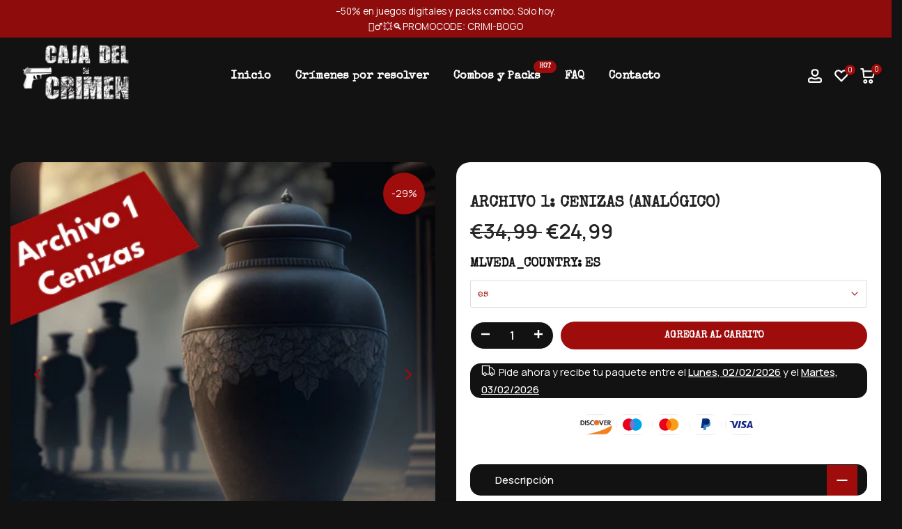

--- FILE ---
content_type: text/html; charset=utf-8
request_url: https://cajadelcrimen.com/products/archivo-cenizas
body_size: 48744
content:















<!doctype html><html class="t4sp-theme t4s-wrapper__custom hdt-reveal-in-view rtl_false swatch_color_style_2 pr_border_style_1 pr_img_effect_2 enable_eff_img1_true badge_shape_1 css_for_wis_app_true shadow_round_img_false t4s-header__inline is-remove-unavai-2 t4_compare_false t4s-cart-count-0 t4s-pr-ellipsis-true
 no-js" lang="es">
  <head>
    <script type="application/vnd.locksmith+json" data-locksmith>{"version":"v254","locked":false,"initialized":true,"scope":"product","access_granted":true,"access_denied":false,"requires_customer":false,"manual_lock":false,"remote_lock":false,"has_timeout":false,"remote_rendered":null,"hide_resource":false,"hide_links_to_resource":false,"transparent":true,"locks":{"all":[],"opened":[]},"keys":[],"keys_signature":"5e566c7aba1b379d2ced529f309b067fdb55a32c7910940d0d2a6f13039d7fad","state":{"template":"product","theme":174517027161,"product":"archivo-cenizas","collection":null,"page":null,"blog":null,"article":null,"app":null},"now":1769447997,"path":"\/products\/archivo-cenizas","locale_root_url":"\/","canonical_url":"https:\/\/cajadelcrimen.com\/products\/archivo-cenizas","customer_id":null,"customer_id_signature":"5e566c7aba1b379d2ced529f309b067fdb55a32c7910940d0d2a6f13039d7fad","cart":null}</script><script data-locksmith>!function(){undefined;!function(){var s=window.Locksmith={},e=document.querySelector('script[type="application/vnd.locksmith+json"]'),n=e&&e.innerHTML;if(s.state={},s.util={},s.loading=!1,n)try{s.state=JSON.parse(n)}catch(d){}if(document.addEventListener&&document.querySelector){var o,i,a,t=[76,79,67,75,83,77,73,84,72,49,49],c=function(){i=t.slice(0)},l="style",r=function(e){e&&27!==e.keyCode&&"click"!==e.type||(document.removeEventListener("keydown",r),document.removeEventListener("click",r),o&&document.body.removeChild(o),o=null)};c(),document.addEventListener("keyup",function(e){if(e.keyCode===i[0]){if(clearTimeout(a),i.shift(),0<i.length)return void(a=setTimeout(c,1e3));c(),r(),(o=document.createElement("div"))[l].width="50%",o[l].maxWidth="1000px",o[l].height="85%",o[l].border="1px rgba(0, 0, 0, 0.2) solid",o[l].background="rgba(255, 255, 255, 0.99)",o[l].borderRadius="4px",o[l].position="fixed",o[l].top="50%",o[l].left="50%",o[l].transform="translateY(-50%) translateX(-50%)",o[l].boxShadow="0 2px 5px rgba(0, 0, 0, 0.3), 0 0 100vh 100vw rgba(0, 0, 0, 0.5)",o[l].zIndex="2147483645";var t=document.createElement("textarea");t.value=JSON.stringify(JSON.parse(n),null,2),t[l].border="none",t[l].display="block",t[l].boxSizing="border-box",t[l].width="100%",t[l].height="100%",t[l].background="transparent",t[l].padding="22px",t[l].fontFamily="monospace",t[l].fontSize="14px",t[l].color="#333",t[l].resize="none",t[l].outline="none",t.readOnly=!0,o.appendChild(t),document.body.appendChild(o),t.addEventListener("click",function(e){e.stopImmediatePropagation()}),t.select(),document.addEventListener("keydown",r),document.addEventListener("click",r)}})}s.isEmbedded=-1!==window.location.search.indexOf("_ab=0&_fd=0&_sc=1"),s.path=s.state.path||window.location.pathname,s.basePath=s.state.locale_root_url.concat("/apps/locksmith").replace(/^\/\//,"/"),s.reloading=!1,s.util.console=window.console||{log:function(){},error:function(){}},s.util.makeUrl=function(e,t){var n,o=s.basePath+e,i=[],a=s.cache();for(n in a)i.push(n+"="+encodeURIComponent(a[n]));for(n in t)i.push(n+"="+encodeURIComponent(t[n]));return s.state.customer_id&&(i.push("customer_id="+encodeURIComponent(s.state.customer_id)),i.push("customer_id_signature="+encodeURIComponent(s.state.customer_id_signature))),o+=(-1===o.indexOf("?")?"?":"&")+i.join("&")},s._initializeCallbacks=[],s.on=function(e,t){if("initialize"!==e)throw'Locksmith.on() currently only supports the "initialize" event';s._initializeCallbacks.push(t)},s.initializeSession=function(e){if(!s.isEmbedded){var t=!1,n=!0,o=!0;(e=e||{}).silent&&(o=n=!(t=!0)),s.ping({silent:t,spinner:n,reload:o,callback:function(){s._initializeCallbacks.forEach(function(e){e()})}})}},s.cache=function(e){var t={};try{var n=function i(e){return(document.cookie.match("(^|; )"+e+"=([^;]*)")||0)[2]};t=JSON.parse(decodeURIComponent(n("locksmith-params")||"{}"))}catch(d){}if(e){for(var o in e)t[o]=e[o];document.cookie="locksmith-params=; expires=Thu, 01 Jan 1970 00:00:00 GMT; path=/",document.cookie="locksmith-params="+encodeURIComponent(JSON.stringify(t))+"; path=/"}return t},s.cache.cart=s.state.cart,s.cache.cartLastSaved=null,s.params=s.cache(),s.util.reload=function(){s.reloading=!0;try{window.location.href=window.location.href.replace(/#.*/,"")}catch(d){s.util.console.error("Preferred reload method failed",d),window.location.reload()}},s.cache.saveCart=function(e){if(!s.cache.cart||s.cache.cart===s.cache.cartLastSaved)return e?e():null;var t=s.cache.cartLastSaved;s.cache.cartLastSaved=s.cache.cart,fetch("/cart/update.js",{method:"POST",headers:{"Content-Type":"application/json",Accept:"application/json"},body:JSON.stringify({attributes:{locksmith:s.cache.cart}})}).then(function(e){if(!e.ok)throw new Error("Cart update failed: "+e.status);return e.json()}).then(function(){e&&e()})["catch"](function(e){if(s.cache.cartLastSaved=t,!s.reloading)throw e})},s.util.spinnerHTML='<style>body{background:#FFF}@keyframes spin{from{transform:rotate(0deg)}to{transform:rotate(360deg)}}#loading{display:flex;width:100%;height:50vh;color:#777;align-items:center;justify-content:center}#loading .spinner{display:block;animation:spin 600ms linear infinite;position:relative;width:50px;height:50px}#loading .spinner-ring{stroke:currentColor;stroke-dasharray:100%;stroke-width:2px;stroke-linecap:round;fill:none}</style><div id="loading"><div class="spinner"><svg width="100%" height="100%"><svg preserveAspectRatio="xMinYMin"><circle class="spinner-ring" cx="50%" cy="50%" r="45%"></circle></svg></svg></div></div>',s.util.clobberBody=function(e){document.body.innerHTML=e},s.util.clobberDocument=function(e){e.responseText&&(e=e.responseText),document.documentElement&&document.removeChild(document.documentElement);var t=document.open("text/html","replace");t.writeln(e),t.close(),setTimeout(function(){var e=t.querySelector("[autofocus]");e&&e.focus()},100)},s.util.serializeForm=function(e){if(e&&"FORM"===e.nodeName){var t,n,o={};for(t=e.elements.length-1;0<=t;t-=1)if(""!==e.elements[t].name)switch(e.elements[t].nodeName){case"INPUT":switch(e.elements[t].type){default:case"text":case"hidden":case"password":case"button":case"reset":case"submit":o[e.elements[t].name]=e.elements[t].value;break;case"checkbox":case"radio":e.elements[t].checked&&(o[e.elements[t].name]=e.elements[t].value);break;case"file":}break;case"TEXTAREA":o[e.elements[t].name]=e.elements[t].value;break;case"SELECT":switch(e.elements[t].type){case"select-one":o[e.elements[t].name]=e.elements[t].value;break;case"select-multiple":for(n=e.elements[t].options.length-1;0<=n;n-=1)e.elements[t].options[n].selected&&(o[e.elements[t].name]=e.elements[t].options[n].value)}break;case"BUTTON":switch(e.elements[t].type){case"reset":case"submit":case"button":o[e.elements[t].name]=e.elements[t].value}}return o}},s.util.on=function(e,a,s,t){t=t||document;var c="locksmith-"+e+a,n=function(e){var t=e.target,n=e.target.parentElement,o=t&&t.className&&(t.className.baseVal||t.className)||"",i=n&&n.className&&(n.className.baseVal||n.className)||"";("string"==typeof o&&-1!==o.split(/\s+/).indexOf(a)||"string"==typeof i&&-1!==i.split(/\s+/).indexOf(a))&&!e[c]&&(e[c]=!0,s(e))};t.attachEvent?t.attachEvent(e,n):t.addEventListener(e,n,!1)},s.util.enableActions=function(e){s.util.on("click","locksmith-action",function(e){e.preventDefault();var t=e.target;t.dataset.confirmWith&&!confirm(t.dataset.confirmWith)||(t.disabled=!0,t.innerText=t.dataset.disableWith,s.post("/action",t.dataset.locksmithParams,{spinner:!1,type:"text",success:function(e){(e=JSON.parse(e.responseText)).message&&alert(e.message),s.util.reload()}}))},e)},s.util.inject=function(e,t){var n=["data","locksmith","append"];if(-1!==t.indexOf(n.join("-"))){var o=document.createElement("div");o.innerHTML=t,e.appendChild(o)}else e.innerHTML=t;var i,a,s=e.querySelectorAll("script");for(a=0;a<s.length;++a){i=s[a];var c=document.createElement("script");if(i.type&&(c.type=i.type),i.src)c.src=i.src;else{var l=document.createTextNode(i.innerHTML);c.appendChild(l)}e.appendChild(c)}var r=e.querySelector("[autofocus]");r&&r.focus()},s.post=function(e,t,n){!1!==(n=n||{}).spinner&&s.util.clobberBody(s.util.spinnerHTML);var o={};n.container===document?(o.layout=1,n.success=function(e){s.util.clobberDocument(e)}):n.container&&(o.layout=0,n.success=function(e){var t=document.getElementById(n.container);s.util.inject(t,e),t.id===t.firstChild.id&&t.parentElement.replaceChild(t.firstChild,t)}),n.form_type&&(t.form_type=n.form_type),n.include_layout_classes!==undefined&&(t.include_layout_classes=n.include_layout_classes),n.lock_id!==undefined&&(t.lock_id=n.lock_id),s.loading=!0;var i=s.util.makeUrl(e,o),a="json"===n.type||"text"===n.type;fetch(i,{method:"POST",headers:{"Content-Type":"application/json",Accept:a?"application/json":"text/html"},body:JSON.stringify(t)}).then(function(e){if(!e.ok)throw new Error("Request failed: "+e.status);return e.text()}).then(function(e){var t=n.success||s.util.clobberDocument;t(a?{responseText:e}:e)})["catch"](function(e){if(!s.reloading)if("dashboard.weglot.com"!==window.location.host){if(!n.silent)throw alert("Something went wrong! Please refresh and try again."),e;console.error(e)}else console.error(e)})["finally"](function(){s.loading=!1})},s.postResource=function(e,t){e.path=s.path,e.search=window.location.search,e.state=s.state,e.passcode&&(e.passcode=e.passcode.trim()),e.email&&(e.email=e.email.trim()),e.state.cart=s.cache.cart,e.locksmith_json=s.jsonTag,e.locksmith_json_signature=s.jsonTagSignature,s.post("/resource",e,t)},s.ping=function(e){if(!s.isEmbedded){e=e||{};s.post("/ping",{path:s.path,search:window.location.search,state:s.state},{spinner:!!e.spinner,silent:"undefined"==typeof e.silent||e.silent,type:"text",success:function(e){e&&e.responseText?(e=JSON.parse(e.responseText)).messages&&0<e.messages.length&&s.showMessages(e.messages):console.error("[Locksmith] Invalid result in ping callback:",e)}})}},s.timeoutMonitor=function(){var e=s.cache.cart;s.ping({callback:function(){e!==s.cache.cart||setTimeout(function(){s.timeoutMonitor()},6e4)}})},s.showMessages=function(e){var t=document.createElement("div");t.style.position="fixed",t.style.left=0,t.style.right=0,t.style.bottom="-50px",t.style.opacity=0,t.style.background="#191919",t.style.color="#ddd",t.style.transition="bottom 0.2s, opacity 0.2s",t.style.zIndex=999999,t.innerHTML="        <style>          .locksmith-ab .locksmith-b { display: none; }          .locksmith-ab.toggled .locksmith-b { display: flex; }          .locksmith-ab.toggled .locksmith-a { display: none; }          .locksmith-flex { display: flex; flex-wrap: wrap; justify-content: space-between; align-items: center; padding: 10px 20px; }          .locksmith-message + .locksmith-message { border-top: 1px #555 solid; }          .locksmith-message a { color: inherit; font-weight: bold; }          .locksmith-message a:hover { color: inherit; opacity: 0.8; }          a.locksmith-ab-toggle { font-weight: inherit; text-decoration: underline; }          .locksmith-text { flex-grow: 1; }          .locksmith-cta { flex-grow: 0; text-align: right; }          .locksmith-cta button { transform: scale(0.8); transform-origin: left; }          .locksmith-cta > * { display: block; }          .locksmith-cta > * + * { margin-top: 10px; }          .locksmith-message a.locksmith-close { flex-grow: 0; text-decoration: none; margin-left: 15px; font-size: 30px; font-family: monospace; display: block; padding: 2px 10px; }                    @media screen and (max-width: 600px) {            .locksmith-wide-only { display: none !important; }            .locksmith-flex { padding: 0 15px; }            .locksmith-flex > * { margin-top: 5px; margin-bottom: 5px; }            .locksmith-cta { text-align: left; }          }                    @media screen and (min-width: 601px) {            .locksmith-narrow-only { display: none !important; }          }        </style>      "+e.map(function(e){return'<div class="locksmith-message">'+e+"</div>"}).join(""),document.body.appendChild(t),document.body.style.position="relative",document.body.parentElement.style.paddingBottom=t.offsetHeight+"px",setTimeout(function(){t.style.bottom=0,t.style.opacity=1},50),s.util.on("click","locksmith-ab-toggle",function(e){e.preventDefault();for(var t=e.target.parentElement;-1===t.className.split(" ").indexOf("locksmith-ab");)t=t.parentElement;-1!==t.className.split(" ").indexOf("toggled")?t.className=t.className.replace("toggled",""):t.className=t.className+" toggled"}),s.util.enableActions(t)}}()}();</script>
      <script data-locksmith>Locksmith.cache.cart=null</script>

  <script data-locksmith>Locksmith.jsonTag="{\"version\":\"v254\",\"locked\":false,\"initialized\":true,\"scope\":\"product\",\"access_granted\":true,\"access_denied\":false,\"requires_customer\":false,\"manual_lock\":false,\"remote_lock\":false,\"has_timeout\":false,\"remote_rendered\":null,\"hide_resource\":false,\"hide_links_to_resource\":false,\"transparent\":true,\"locks\":{\"all\":[],\"opened\":[]},\"keys\":[],\"keys_signature\":\"5e566c7aba1b379d2ced529f309b067fdb55a32c7910940d0d2a6f13039d7fad\",\"state\":{\"template\":\"product\",\"theme\":174517027161,\"product\":\"archivo-cenizas\",\"collection\":null,\"page\":null,\"blog\":null,\"article\":null,\"app\":null},\"now\":1769447997,\"path\":\"\\\/products\\\/archivo-cenizas\",\"locale_root_url\":\"\\\/\",\"canonical_url\":\"https:\\\/\\\/cajadelcrimen.com\\\/products\\\/archivo-cenizas\",\"customer_id\":null,\"customer_id_signature\":\"5e566c7aba1b379d2ced529f309b067fdb55a32c7910940d0d2a6f13039d7fad\",\"cart\":null}";Locksmith.jsonTagSignature="294c8114e8150e634ff5eb37e64211bade1fc1dcc076267c23b3fd79a3d048fb"</script>
    <meta charset="utf-8">
    <meta http-equiv="X-UA-Compatible" content="IE=edge">
    <meta name="viewport" content="width=device-width, initial-scale=1, height=device-height, minimum-scale=1.0, maximum-scale=1.0">
    <meta name="theme-color" content="#121212">
    <link rel="canonical" href="https://cajadelcrimen.com/products/archivo-cenizas">
    <link rel="preconnect" href="https://cdn.shopify.com" crossorigin><title>Archivo 1: Cenizas (Analógico) &ndash; Caja Del Crimen</title><meta name="description" content="Cuando Dolores Lopez muere inesperadamente, deja a sus seres queridos y a la policía muchas preguntas sin respuestas. ¿Por qué quería ser incinerada? ¿Por qué ya tiene una urna? ¿Y por qué se llenó esa urna antes de la cremación? No hay cadáver. Sólo cenizas. La única manera de descubrir el asesino es estar muy atento ">
<meta name="keywords" content="Archivo 1: Cenizas (Analógico), Caja Del Crimen, cajadelcrimen.com"/><meta name="author" content="The4">

<meta property="og:site_name" content="Caja Del Crimen">
<meta property="og:url" content="https://cajadelcrimen.com/products/archivo-cenizas"><meta property="og:title" content="Archivo 1: Cenizas (Analógico)">
<meta property="og:type" content="product">
<meta property="og:description" content="Cuando Dolores Lopez muere inesperadamente, deja a sus seres queridos y a la policía muchas preguntas sin respuestas. ¿Por qué quería ser incinerada? ¿Por qué ya tiene una urna? ¿Y por qué se llenó esa urna antes de la cremación? No hay cadáver. Sólo cenizas. La única manera de descubrir el asesino es estar muy atento ">
<meta property="og:image" content="http://cajadelcrimen.com/cdn/shop/files/DATEI1ASCHE_24.png?v=1683719307">
<meta property="og:image:secure_url" content="https://cajadelcrimen.com/cdn/shop/files/DATEI1ASCHE_24.png?v=1683719307">
<meta property="og:image:width" content="470">
  <meta property="og:image:height" content="470"><meta property="og:price:amount" content="24,99">
<meta property="og:price:currency" content="EUR">
<meta name="twitter:card" content="summary_large_image"><meta name="twitter:title" content="Archivo 1: Cenizas (Analógico)">
<meta name="twitter:description" content="Cuando Dolores Lopez muere inesperadamente, deja a sus seres queridos y a la policía muchas preguntas sin respuestas. ¿Por qué quería ser incinerada? ¿Por qué ya tiene una urna? ¿Y por qué se llenó esa urna antes de la cremación? No hay cadáver. Sólo cenizas. La única manera de descubrir el asesino es estar muy atento ">
<script src="//cajadelcrimen.com/cdn/shop/t/16/assets/lazysizes.min.js?v=19113999703148210021730288162" async="async"></script>
    <script src="//cajadelcrimen.com/cdn/shop/t/16/assets/global.min.js?v=38540426977691419761730288161" defer="defer"></script>
    
  <script>window.performance && window.performance.mark && window.performance.mark('shopify.content_for_header.start');</script><meta name="google-site-verification" content="gKr-GC0BfVYLlllXDyVEbxwKBkUnnWAqwOP8dUQp_ok">
<meta id="shopify-digital-wallet" name="shopify-digital-wallet" content="/33950236809/digital_wallets/dialog">
<meta name="shopify-checkout-api-token" content="4e269b7a5812f284f0613d6e4643f37b">
<meta id="in-context-paypal-metadata" data-shop-id="33950236809" data-venmo-supported="false" data-environment="production" data-locale="es_ES" data-paypal-v4="true" data-currency="EUR">
<link rel="alternate" hreflang="x-default" href="https://cajadelcrimen.com/products/archivo-cenizas">
<link rel="alternate" hreflang="es" href="https://cajadelcrimen.com/products/archivo-cenizas">
<link rel="alternate" hreflang="es-BO" href="https://cajadelcrimen.com/es-bo/products/archivo-cenizas">
<link rel="alternate" hreflang="es-CO" href="https://cajadelcrimen.com/es-co/products/archivo-cenizas">
<link rel="alternate" hreflang="es-CR" href="https://cajadelcrimen.com/es-cr/products/archivo-cenizas">
<link rel="alternate" hreflang="es-DO" href="https://cajadelcrimen.com/es-do/products/archivo-cenizas">
<link rel="alternate" hreflang="es-EC" href="https://cajadelcrimen.com/es-ec/products/archivo-cenizas">
<link rel="alternate" hreflang="es-SV" href="https://cajadelcrimen.com/es-sv/products/archivo-cenizas">
<link rel="alternate" hreflang="es-GT" href="https://cajadelcrimen.com/es-gt/products/archivo-cenizas">
<link rel="alternate" hreflang="es-HN" href="https://cajadelcrimen.com/es-hn/products/archivo-cenizas">
<link rel="alternate" hreflang="es-NI" href="https://cajadelcrimen.com/es-ni/products/archivo-cenizas">
<link rel="alternate" hreflang="es-PA" href="https://cajadelcrimen.com/es-pa/products/archivo-cenizas">
<link rel="alternate" hreflang="es-PY" href="https://cajadelcrimen.com/es-py/products/archivo-cenizas">
<link rel="alternate" hreflang="es-PE" href="https://cajadelcrimen.com/es-pe/products/archivo-cenizas">
<link rel="alternate" hreflang="es-UY" href="https://cajadelcrimen.com/es-uy/products/archivo-cenizas">
<link rel="alternate" type="application/json+oembed" href="https://cajadelcrimen.com/products/archivo-cenizas.oembed">
<script async="async" src="/checkouts/internal/preloads.js?locale=es-ES"></script>
<script id="apple-pay-shop-capabilities" type="application/json">{"shopId":33950236809,"countryCode":"BE","currencyCode":"EUR","merchantCapabilities":["supports3DS"],"merchantId":"gid:\/\/shopify\/Shop\/33950236809","merchantName":"Caja Del Crimen","requiredBillingContactFields":["postalAddress","email","phone"],"requiredShippingContactFields":["postalAddress","email","phone"],"shippingType":"shipping","supportedNetworks":["visa","maestro","masterCard","amex"],"total":{"type":"pending","label":"Caja Del Crimen","amount":"1.00"},"shopifyPaymentsEnabled":true,"supportsSubscriptions":true}</script>
<script id="shopify-features" type="application/json">{"accessToken":"4e269b7a5812f284f0613d6e4643f37b","betas":["rich-media-storefront-analytics"],"domain":"cajadelcrimen.com","predictiveSearch":true,"shopId":33950236809,"locale":"es"}</script>
<script>var Shopify = Shopify || {};
Shopify.shop = "caja-del-crimen.myshopify.com";
Shopify.locale = "es";
Shopify.currency = {"active":"EUR","rate":"1.0"};
Shopify.country = "ES";
Shopify.theme = {"name":"Cajadelcrimen","id":174517027161,"schema_name":"Kalles","schema_version":"4.3.6","theme_store_id":null,"role":"main"};
Shopify.theme.handle = "null";
Shopify.theme.style = {"id":null,"handle":null};
Shopify.cdnHost = "cajadelcrimen.com/cdn";
Shopify.routes = Shopify.routes || {};
Shopify.routes.root = "/";</script>
<script type="module">!function(o){(o.Shopify=o.Shopify||{}).modules=!0}(window);</script>
<script>!function(o){function n(){var o=[];function n(){o.push(Array.prototype.slice.apply(arguments))}return n.q=o,n}var t=o.Shopify=o.Shopify||{};t.loadFeatures=n(),t.autoloadFeatures=n()}(window);</script>
<script id="shop-js-analytics" type="application/json">{"pageType":"product"}</script>
<script defer="defer" async type="module" src="//cajadelcrimen.com/cdn/shopifycloud/shop-js/modules/v2/client.init-shop-cart-sync_2Gr3Q33f.es.esm.js"></script>
<script defer="defer" async type="module" src="//cajadelcrimen.com/cdn/shopifycloud/shop-js/modules/v2/chunk.common_noJfOIa7.esm.js"></script>
<script defer="defer" async type="module" src="//cajadelcrimen.com/cdn/shopifycloud/shop-js/modules/v2/chunk.modal_Deo2FJQo.esm.js"></script>
<script type="module">
  await import("//cajadelcrimen.com/cdn/shopifycloud/shop-js/modules/v2/client.init-shop-cart-sync_2Gr3Q33f.es.esm.js");
await import("//cajadelcrimen.com/cdn/shopifycloud/shop-js/modules/v2/chunk.common_noJfOIa7.esm.js");
await import("//cajadelcrimen.com/cdn/shopifycloud/shop-js/modules/v2/chunk.modal_Deo2FJQo.esm.js");

  window.Shopify.SignInWithShop?.initShopCartSync?.({"fedCMEnabled":true,"windoidEnabled":true});

</script>
<script>(function() {
  var isLoaded = false;
  function asyncLoad() {
    if (isLoaded) return;
    isLoaded = true;
    var urls = ["https:\/\/cdn.provesrc.com\/provesrc.js?apiKey=eyJhbGciOiJIUzI1NiIsInR5cCI6IkpXVCJ9.eyJhY2NvdW50SWQiOiI1ZTk2MDkzYzAyNTI2MTAyMjdjMTJiYmUiLCJpYXQiOjE1ODY4OTEwNjl9.e63c7on1UfE8zAOTfKpUvYZHr5e6Dpck8w_l5irHXZQ\u0026shop=caja-del-crimen.myshopify.com","https:\/\/loox.io\/widget\/4kbuNuNFeY\/loox.1595951383538.js?shop=caja-del-crimen.myshopify.com","https:\/\/static.klaviyo.com\/onsite\/js\/VcfXxH\/klaviyo.js?company_id=VcfXxH\u0026shop=caja-del-crimen.myshopify.com","https:\/\/na.shgcdn3.com\/pixel-collector.js?shop=caja-del-crimen.myshopify.com"];
    for (var i = 0; i < urls.length; i++) {
      var s = document.createElement('script');
      s.type = 'text/javascript';
      s.async = true;
      s.src = urls[i];
      var x = document.getElementsByTagName('script')[0];
      x.parentNode.insertBefore(s, x);
    }
  };
  if(window.attachEvent) {
    window.attachEvent('onload', asyncLoad);
  } else {
    window.addEventListener('load', asyncLoad, false);
  }
})();</script>
<script id="__st">var __st={"a":33950236809,"offset":3600,"reqid":"52383cc4-e95c-40b7-bf4e-0a7606394406-1769447997","pageurl":"cajadelcrimen.com\/products\/archivo-cenizas","u":"f48f5c194f34","p":"product","rtyp":"product","rid":4610030469257};</script>
<script>window.ShopifyPaypalV4VisibilityTracking = true;</script>
<script id="captcha-bootstrap">!function(){'use strict';const t='contact',e='account',n='new_comment',o=[[t,t],['blogs',n],['comments',n],[t,'customer']],c=[[e,'customer_login'],[e,'guest_login'],[e,'recover_customer_password'],[e,'create_customer']],r=t=>t.map((([t,e])=>`form[action*='/${t}']:not([data-nocaptcha='true']) input[name='form_type'][value='${e}']`)).join(','),a=t=>()=>t?[...document.querySelectorAll(t)].map((t=>t.form)):[];function s(){const t=[...o],e=r(t);return a(e)}const i='password',u='form_key',d=['recaptcha-v3-token','g-recaptcha-response','h-captcha-response',i],f=()=>{try{return window.sessionStorage}catch{return}},m='__shopify_v',_=t=>t.elements[u];function p(t,e,n=!1){try{const o=window.sessionStorage,c=JSON.parse(o.getItem(e)),{data:r}=function(t){const{data:e,action:n}=t;return t[m]||n?{data:e,action:n}:{data:t,action:n}}(c);for(const[e,n]of Object.entries(r))t.elements[e]&&(t.elements[e].value=n);n&&o.removeItem(e)}catch(o){console.error('form repopulation failed',{error:o})}}const l='form_type',E='cptcha';function T(t){t.dataset[E]=!0}const w=window,h=w.document,L='Shopify',v='ce_forms',y='captcha';let A=!1;((t,e)=>{const n=(g='f06e6c50-85a8-45c8-87d0-21a2b65856fe',I='https://cdn.shopify.com/shopifycloud/storefront-forms-hcaptcha/ce_storefront_forms_captcha_hcaptcha.v1.5.2.iife.js',D={infoText:'Protegido por hCaptcha',privacyText:'Privacidad',termsText:'Términos'},(t,e,n)=>{const o=w[L][v],c=o.bindForm;if(c)return c(t,g,e,D).then(n);var r;o.q.push([[t,g,e,D],n]),r=I,A||(h.body.append(Object.assign(h.createElement('script'),{id:'captcha-provider',async:!0,src:r})),A=!0)});var g,I,D;w[L]=w[L]||{},w[L][v]=w[L][v]||{},w[L][v].q=[],w[L][y]=w[L][y]||{},w[L][y].protect=function(t,e){n(t,void 0,e),T(t)},Object.freeze(w[L][y]),function(t,e,n,w,h,L){const[v,y,A,g]=function(t,e,n){const i=e?o:[],u=t?c:[],d=[...i,...u],f=r(d),m=r(i),_=r(d.filter((([t,e])=>n.includes(e))));return[a(f),a(m),a(_),s()]}(w,h,L),I=t=>{const e=t.target;return e instanceof HTMLFormElement?e:e&&e.form},D=t=>v().includes(t);t.addEventListener('submit',(t=>{const e=I(t);if(!e)return;const n=D(e)&&!e.dataset.hcaptchaBound&&!e.dataset.recaptchaBound,o=_(e),c=g().includes(e)&&(!o||!o.value);(n||c)&&t.preventDefault(),c&&!n&&(function(t){try{if(!f())return;!function(t){const e=f();if(!e)return;const n=_(t);if(!n)return;const o=n.value;o&&e.removeItem(o)}(t);const e=Array.from(Array(32),(()=>Math.random().toString(36)[2])).join('');!function(t,e){_(t)||t.append(Object.assign(document.createElement('input'),{type:'hidden',name:u})),t.elements[u].value=e}(t,e),function(t,e){const n=f();if(!n)return;const o=[...t.querySelectorAll(`input[type='${i}']`)].map((({name:t})=>t)),c=[...d,...o],r={};for(const[a,s]of new FormData(t).entries())c.includes(a)||(r[a]=s);n.setItem(e,JSON.stringify({[m]:1,action:t.action,data:r}))}(t,e)}catch(e){console.error('failed to persist form',e)}}(e),e.submit())}));const S=(t,e)=>{t&&!t.dataset[E]&&(n(t,e.some((e=>e===t))),T(t))};for(const o of['focusin','change'])t.addEventListener(o,(t=>{const e=I(t);D(e)&&S(e,y())}));const B=e.get('form_key'),M=e.get(l),P=B&&M;t.addEventListener('DOMContentLoaded',(()=>{const t=y();if(P)for(const e of t)e.elements[l].value===M&&p(e,B);[...new Set([...A(),...v().filter((t=>'true'===t.dataset.shopifyCaptcha))])].forEach((e=>S(e,t)))}))}(h,new URLSearchParams(w.location.search),n,t,e,['guest_login'])})(!0,!1)}();</script>
<script integrity="sha256-4kQ18oKyAcykRKYeNunJcIwy7WH5gtpwJnB7kiuLZ1E=" data-source-attribution="shopify.loadfeatures" defer="defer" src="//cajadelcrimen.com/cdn/shopifycloud/storefront/assets/storefront/load_feature-a0a9edcb.js" crossorigin="anonymous"></script>
<script data-source-attribution="shopify.dynamic_checkout.dynamic.init">var Shopify=Shopify||{};Shopify.PaymentButton=Shopify.PaymentButton||{isStorefrontPortableWallets:!0,init:function(){window.Shopify.PaymentButton.init=function(){};var t=document.createElement("script");t.src="https://cajadelcrimen.com/cdn/shopifycloud/portable-wallets/latest/portable-wallets.es.js",t.type="module",document.head.appendChild(t)}};
</script>
<script data-source-attribution="shopify.dynamic_checkout.buyer_consent">
  function portableWalletsHideBuyerConsent(e){var t=document.getElementById("shopify-buyer-consent"),n=document.getElementById("shopify-subscription-policy-button");t&&n&&(t.classList.add("hidden"),t.setAttribute("aria-hidden","true"),n.removeEventListener("click",e))}function portableWalletsShowBuyerConsent(e){var t=document.getElementById("shopify-buyer-consent"),n=document.getElementById("shopify-subscription-policy-button");t&&n&&(t.classList.remove("hidden"),t.removeAttribute("aria-hidden"),n.addEventListener("click",e))}window.Shopify?.PaymentButton&&(window.Shopify.PaymentButton.hideBuyerConsent=portableWalletsHideBuyerConsent,window.Shopify.PaymentButton.showBuyerConsent=portableWalletsShowBuyerConsent);
</script>
<script data-source-attribution="shopify.dynamic_checkout.cart.bootstrap">document.addEventListener("DOMContentLoaded",(function(){function t(){return document.querySelector("shopify-accelerated-checkout-cart, shopify-accelerated-checkout")}if(t())Shopify.PaymentButton.init();else{new MutationObserver((function(e,n){t()&&(Shopify.PaymentButton.init(),n.disconnect())})).observe(document.body,{childList:!0,subtree:!0})}}));
</script>
<link id="shopify-accelerated-checkout-styles" rel="stylesheet" media="screen" href="https://cajadelcrimen.com/cdn/shopifycloud/portable-wallets/latest/accelerated-checkout-backwards-compat.css" crossorigin="anonymous">
<style id="shopify-accelerated-checkout-cart">
        #shopify-buyer-consent {
  margin-top: 1em;
  display: inline-block;
  width: 100%;
}

#shopify-buyer-consent.hidden {
  display: none;
}

#shopify-subscription-policy-button {
  background: none;
  border: none;
  padding: 0;
  text-decoration: underline;
  font-size: inherit;
  cursor: pointer;
}

#shopify-subscription-policy-button::before {
  box-shadow: none;
}

      </style>

<script>window.performance && window.performance.mark && window.performance.mark('shopify.content_for_header.end');</script>
  





  <script type="text/javascript">
    
      window.__shgMoneyFormat = window.__shgMoneyFormat || {"ARS":{"currency":"ARS","currency_symbol":"$","currency_symbol_location":"left","decimal_places":2,"decimal_separator":".","thousands_separator":","},"BOB":{"currency":"BOB","currency_symbol":"Bs.","currency_symbol_location":"left","decimal_places":2,"decimal_separator":".","thousands_separator":","},"CLP":{"currency":"CLP","currency_symbol":"$","currency_symbol_location":"left","decimal_places":2,"decimal_separator":".","thousands_separator":","},"COP":{"currency":"COP","currency_symbol":"$","currency_symbol_location":"left","decimal_places":2,"decimal_separator":".","thousands_separator":","},"CRC":{"currency":"CRC","currency_symbol":"₡","currency_symbol_location":"left","decimal_places":2,"decimal_separator":".","thousands_separator":","},"DOP":{"currency":"DOP","currency_symbol":"$","currency_symbol_location":"left","decimal_places":2,"decimal_separator":".","thousands_separator":","},"EUR":{"currency":"EUR","currency_symbol":"€","currency_symbol_location":"left","decimal_places":2,"decimal_separator":".","thousands_separator":","},"GTQ":{"currency":"GTQ","currency_symbol":"Q","currency_symbol_location":"left","decimal_places":2,"decimal_separator":".","thousands_separator":","},"HNL":{"currency":"HNL","currency_symbol":"L","currency_symbol_location":"left","decimal_places":2,"decimal_separator":".","thousands_separator":","},"MXN":{"currency":"MXN","currency_symbol":"$","currency_symbol_location":"left","decimal_places":2,"decimal_separator":".","thousands_separator":","},"NIO":{"currency":"NIO","currency_symbol":"C$","currency_symbol_location":"left","decimal_places":2,"decimal_separator":".","thousands_separator":","},"PEN":{"currency":"PEN","currency_symbol":"S/","currency_symbol_location":"left","decimal_places":2,"decimal_separator":".","thousands_separator":","},"PYG":{"currency":"PYG","currency_symbol":"₲","currency_symbol_location":"left","decimal_places":2,"decimal_separator":".","thousands_separator":","},"USD":{"currency":"USD","currency_symbol":"$","currency_symbol_location":"left","decimal_places":2,"decimal_separator":".","thousands_separator":","},"UYU":{"currency":"UYU","currency_symbol":"$U","currency_symbol_location":"left","decimal_places":2,"decimal_separator":".","thousands_separator":","},"XAF":{"currency":"XAF","currency_symbol":"CFA","currency_symbol_location":"left","decimal_places":2,"decimal_separator":".","thousands_separator":","}};
    
    window.__shgCurrentCurrencyCode = window.__shgCurrentCurrencyCode || {
      currency: "EUR",
      currency_symbol: "€",
      decimal_separator: ".",
      thousands_separator: ",",
      decimal_places: 2,
      currency_symbol_location: "left"
    };
  </script>



<link rel="preconnect" href="https://fonts.googleapis.com">
    <link rel="preconnect" href="https://fonts.gstatic.com" crossorigin><link rel="stylesheet" href="https://fonts.googleapis.com/css?family=Special+Elite:300,300i,400,400i,500,500i,600,600i,700,700i,800,800i|Manrope:300,300i,400,400i,500,500i,600,600i,700,700i,800,800i&display=swap" media="print" onload="this.media='all'"><link href="//cajadelcrimen.com/cdn/shop/t/16/assets/base.css?v=121669578540430681821730288160" rel="stylesheet" type="text/css" media="all" /><style data-shopify>:root {
        
         /* CSS Variables */
        --wrapper-mw      : 1450px;
        --font-family-1   : Special Elite;
        --font-family-2   : Manrope;
        --font-family-3   : Manrope;
        --font-body-family   : Manrope;
        --font-heading-family: Special Elite;
       
        
        --t4s-success-color       : #428445;
        --t4s-success-color-rgb   : 66, 132, 69;
        --t4s-warning-color       : #e0b252;
        --t4s-warning-color-rgb   : 224, 178, 82;
        --t4s-error-color         : #EB001B;
        --t4s-error-color-rgb     : 235, 0, 27;
        --t4s-light-color         : #ffffff;
        --t4s-dark-color          : #222222;
        --t4s-highlight-color     : #ec0101;
        --t4s-tooltip-background  : #9e0c0c;
        --t4s-tooltip-color       : #fff;
        --primary-sw-color        : #9e0c0c;
        --primary-sw-color-rgb    : 158, 12, 12;
        --border-sw-color         : #ddd;
        --secondary-sw-color      : #9e0c0c;
        --primary-price-color     : #fff;
        --secondary-price-color   : #fff;
        
        --t4s-body-background     : #121212;
        --text-color              : #fff;
        --text-color-rgb          : 255, 255, 255;
        --heading-color           : #fff;
        --accent-color            : #9e0c0c;
        --accent-color-rgb        : 158, 12, 12;
        --accent-color-darken     : #570707;
        --accent-color-hover      : var(--accent-color-darken);
        --secondary-color         : #fff;
        --secondary-color-rgb     : 255, 255, 255;
        --link-color              : #9e0c0c;
        --link-color-hover        : #9e0c0c;
        --border-color            : #fff;
        --border-color-rgb        : 255, 255, 255;
        --border-primary-color    : #fff;
        --button-background       : #fff;
        --button-color            : #fff;
        --button-background-hover : #9e0c0c;
        --button-color-hover      : #fff;

        --sale-badge-background    : #9e0c0c;
        --sale-badge-color         : #fff;
        --new-badge-background     : #109533;
        --new-badge-color          : #fff;
        --preorder-badge-background: #121212;
        --preorder-badge-color     : #fff;
        --soldout-badge-background : #999999;
        --soldout-badge-color      : #fff;
        --custom-badge-background  : #00A500;
        --custom-badge-color       : #fff;/* Shopify related variables */
        --payment-terms-background-color: ;
        
        --lz-background: #fafafa;
        --lz-img: url("//cajadelcrimen.com/cdn/shop/t/16/assets/t4s_loader.svg?v=6831810295808482371730288209");}

    html {
      font-size: 62.5%;
      height: 100%;
    }

    body {
      margin: 0;
      overflow-x: hidden;
      font-size:15px;
      letter-spacing: 0px;
      color: var(--text-color);
      font-family: var(--font-body-family);
      line-height: 1.7;
      font-weight: 400;
      -webkit-font-smoothing: auto;
      -moz-osx-font-smoothing: auto;
    }
    /*
    @media screen and (min-width: 750px) {
      body {
        font-size: 1.6rem;
      }
    }
    */

    h1, h2, h3, h4, h5, h6, .t4s_as_title {
      color: var(--heading-color);
      font-family: var(--font-heading-family);
      line-height: 1.4;
      font-weight: 600;
      letter-spacing: 0px;
    }
    h1 { font-size: 34px }
    h2 { font-size: 30px }
    h3 { font-size: 24px }
    h4 { font-size: 18px }
    h5 { font-size: 17px }
    h6 { font-size: 15.5px }
    a,.t4s_as_link {
      /* font-family: var(--font-link-family); */
      color: var(--link-color);
    }
    a:hover,.t4s_as_link:hover {
      color: var(--link-color-hover);
    }
    button,
    input,
    optgroup,
    select,
    textarea {
      border-color: var(--border-color);
    }
    .t4s_as_button,
    button,
    input[type="button"]:not(.t4s-btn),
    input[type="reset"],
    input[type="submit"]:not(.t4s-btn) {
      font-family: var(--font-button-family);
      color: var(--button-color);
      background-color: var(--button-background);
      border-color: var(--button-background);
    }
    .t4s_as_button:hover,
    button:hover,
    input[type="button"]:not(.t4s-btn):hover, 
    input[type="reset"]:hover,
    input[type="submit"]:not(.t4s-btn):hover  {
      color: var(--button-color-hover);
      background-color: var(--button-background-hover);
      border-color: var(--button-background-hover);
    }
    
    .t4s-cp,.t4s-color-accent { color : var(--accent-color) }.t4s-ct,.t4s-color-text { color : var(--text-color) }.t4s-ch,.t4ss-color-heading { color : var(--heading-color) }.t4s-csecondary { color : var(--secondary-color) }
    
    .t4s-fnt-fm-1 {
      font-family: var(--font-family-1) !important;
    }
    .t4s-fnt-fm-2 {
      font-family: var(--font-family-2) !important;
    }
    .t4s-fnt-fm-3 {
      font-family: var(--font-family-3) !important;
    }
    .t4s-cr {
        color: var(--t4s-highlight-color);
    }
    .t4s-price__sale { color: var(--primary-price-color); }.t4s-fix-overflow.t4s-row { max-width: 100vw;margin-left: auto;margin-right: auto;}.lazyloadt4s-opt {opacity: 1 !important;transition: opacity 0s, transform 1s !important;}.t4s-d-block {display: block;}.t4s-d-none {display: none;}@media (min-width: 768px) {.t4s-d-md-block {display: block;}.t4s-d-md-none {display: none; }}@media (min-width: 1025px) {.t4s-d-lg-block {display: block;}.t4s-d-lg-none {display: none; }}@media (prefers-reduced-motion: no-preference) {
    :root {
    --duration-extra-long: .6s;
    --ease-out-slow: cubic-bezier(0, 0, .3, 1);
    --animation-slide-in: revealSlideIn var(--duration-extra-long) var(--ease-out-slow) forwards;
    --animation-fade-in: reveaFadeIn var(--duration-extra-long)  var(--ease-out-slow);
    }

    .hdt-reveal-in-view :where([hdt-reveal="fade-in"], [hdt-reveal="slide-in"]):not([animationend]) {
      opacity: .01;
    }

    .hdt-reveal-in-view [hdt-reveal="slide-in"]:not([animationend]) {
      transform: translateY(2rem);
    }

    .hdt-reveal-in-view [hdt-reveal="fade-in"]:not(.hdt-reveal--offscreen, [animationend]) {
      opacity: 1;
      animation: var(--animation-fade-in);
    }

    .hdt-reveal-in-view [hdt-reveal="slide-in"]:not(.hdt-reveal--offscreen, [animationend]) {
      animation: var(--animation-slide-in);
      animation-delay: calc(var(--animation-order, 0) * 75ms);
    }.hdt-reveal-in-view .flickityt4s:not(.flickityt4s-enabled) [hdt-reveal="fade-in"],
    .hdt-reveal-in-view .flickityt4s:not(.flickityt4s-enabled) [hdt-reveal="slide-in"] {
      animation-iteration-count: 0;
    }
    .hdt-reveal-in-view .flickityt4s.t4s-enabled:not(.flickityt4s-enabled) [hdt-reveal="fade-in"],
    .hdt-reveal-in-view .flickityt4s.t4s-enabled:not(.flickityt4s-enabled) [hdt-reveal="slide-in"] {
      animation-iteration-count: 1;
    }
    @media (min-width:768px){
      .hdt-reveal-in-view .flickityt4s.carousel-disable-md:not(.flickityt4s-enabled) [hdt-reveal="fade-in"],
      .hdt-reveal-in-view .flickityt4s.carousel-disable-md:not(.flickityt4s-enabled) [hdt-reveal="slide-in"] {
        animation-iteration-count: 1;
      }
    }

    .hdt-reveal-in-view :where([hdt-reveal="fade-in"].hdt-reveal--design-mode, [hdt-reveal="slide-in"].hdt-reveal--design-mode, [hdt-reveal]:not(.hdt-reveal--offscreen).hdt-reveal--cancel):not([animationend]) {
      opacity: 1;
      animation: none;
      transition: none;
    }

    .hdt-reveal-in-view [hdt-reveal="slide-in"]:not([animationend]).hdt-reveal--design-mode {
      transform: translateY(0);
    }

    @keyframes revealSlideIn {
      from {
        transform: translateY(2rem);
        opacity: 0.01;
      }
      to {
        transform: translateY(0);
        opacity: 1;
      }
    }

    @keyframes reveaFadeIn {
      from {
        opacity: 0.01;
      }
      to {
        opacity: 1;
      }
    }
  }</style><script>
  const isBehaviorSmooth = 'scrollBehavior' in document.documentElement.style && getComputedStyle(document.documentElement).scrollBehavior === 'smooth';
  const t4sXMLHttpRequest = window.XMLHttpRequest, documentElementT4s = document.documentElement; documentElementT4s.className = documentElementT4s.className.replace('no-js', 'js');function loadImageT4s(_this) { _this.classList.add('lazyloadt4sed')};(function() { const matchMediaHoverT4s = (window.matchMedia('(-moz-touch-enabled: 1), (hover: none)')).matches; documentElementT4s.className += ((window.CSS && window.CSS.supports('(position: sticky) or (position: -webkit-sticky)')) ? ' t4sp-sticky' : ' t4sp-no-sticky'); documentElementT4s.className += matchMediaHoverT4s ? ' t4sp-no-hover' : ' t4sp-hover'; window.onpageshow = function() { if (performance.navigation.type === 2) {document.dispatchEvent(new CustomEvent('cart:refresh'))} }; if (!matchMediaHoverT4s && window.width > 1024) { document.addEventListener('mousemove', function(evt) { documentElementT4s.classList.replace('t4sp-no-hover','t4sp-hover'); document.dispatchEvent(new CustomEvent('theme:hover')); }, {once : true} ); } }());
</script><script>const RevealT4s=function(){const e="hdt-reveal",n=e+"--offscreen",t=e+"--cancel",s=e=>{const n=e.target;n.isAnimationend&&(n.setAttribute("animationend",""),n.removeEventListener("animationend",s))};function o(e,o){e.forEach((e,r)=>{const i=e.target;i.setAttribute("observed",""),e.isIntersecting?(i.isUnobserve=!0,i.classList.contains(n)&&i.classList.remove(n),o.unobserve(i)):i.isUnobserve||(i.classList.add(n),i.classList.remove(t)),i.isAnimationend=!0,i.addEventListener("animationend",s)})}return function(n=document,t=!1){const s=Array.from(n.querySelectorAll(`[${e}]:not([observed])`));if(0===s.length)return;if(t)return void s.forEach(n=>{n.classList.add(e+"--design-mode")});const r=new IntersectionObserver(o,{rootMargin:"0px 0px -50px 0px"});s.forEach(e=>r.observe(e))}}();window.matchMedia("(prefers-reduced-motion: no-preference)").matches&&(window.addEventListener("DOMContentLoaded",()=>RevealT4s()),Shopify.designMode&&(document.addEventListener("shopify:section:load",e=>RevealT4s(e.target,!0)),document.addEventListener("shopify:section:reorder",()=>RevealT4s(document,!0))));</script><link rel="stylesheet" href="//cajadelcrimen.com/cdn/shop/t/16/assets/ecomrise-colors.css?v=111603181540343972631730288161" media="print" onload="this.media='all'">

<script type="text/javascript">
  
    window.SHG_CUSTOMER = null;
  
</script>










<link href="https://monorail-edge.shopifysvc.com" rel="dns-prefetch">
<script>(function(){if ("sendBeacon" in navigator && "performance" in window) {try {var session_token_from_headers = performance.getEntriesByType('navigation')[0].serverTiming.find(x => x.name == '_s').description;} catch {var session_token_from_headers = undefined;}var session_cookie_matches = document.cookie.match(/_shopify_s=([^;]*)/);var session_token_from_cookie = session_cookie_matches && session_cookie_matches.length === 2 ? session_cookie_matches[1] : "";var session_token = session_token_from_headers || session_token_from_cookie || "";function handle_abandonment_event(e) {var entries = performance.getEntries().filter(function(entry) {return /monorail-edge.shopifysvc.com/.test(entry.name);});if (!window.abandonment_tracked && entries.length === 0) {window.abandonment_tracked = true;var currentMs = Date.now();var navigation_start = performance.timing.navigationStart;var payload = {shop_id: 33950236809,url: window.location.href,navigation_start,duration: currentMs - navigation_start,session_token,page_type: "product"};window.navigator.sendBeacon("https://monorail-edge.shopifysvc.com/v1/produce", JSON.stringify({schema_id: "online_store_buyer_site_abandonment/1.1",payload: payload,metadata: {event_created_at_ms: currentMs,event_sent_at_ms: currentMs}}));}}window.addEventListener('pagehide', handle_abandonment_event);}}());</script>
<script id="web-pixels-manager-setup">(function e(e,d,r,n,o){if(void 0===o&&(o={}),!Boolean(null===(a=null===(i=window.Shopify)||void 0===i?void 0:i.analytics)||void 0===a?void 0:a.replayQueue)){var i,a;window.Shopify=window.Shopify||{};var t=window.Shopify;t.analytics=t.analytics||{};var s=t.analytics;s.replayQueue=[],s.publish=function(e,d,r){return s.replayQueue.push([e,d,r]),!0};try{self.performance.mark("wpm:start")}catch(e){}var l=function(){var e={modern:/Edge?\/(1{2}[4-9]|1[2-9]\d|[2-9]\d{2}|\d{4,})\.\d+(\.\d+|)|Firefox\/(1{2}[4-9]|1[2-9]\d|[2-9]\d{2}|\d{4,})\.\d+(\.\d+|)|Chrom(ium|e)\/(9{2}|\d{3,})\.\d+(\.\d+|)|(Maci|X1{2}).+ Version\/(15\.\d+|(1[6-9]|[2-9]\d|\d{3,})\.\d+)([,.]\d+|)( \(\w+\)|)( Mobile\/\w+|) Safari\/|Chrome.+OPR\/(9{2}|\d{3,})\.\d+\.\d+|(CPU[ +]OS|iPhone[ +]OS|CPU[ +]iPhone|CPU IPhone OS|CPU iPad OS)[ +]+(15[._]\d+|(1[6-9]|[2-9]\d|\d{3,})[._]\d+)([._]\d+|)|Android:?[ /-](13[3-9]|1[4-9]\d|[2-9]\d{2}|\d{4,})(\.\d+|)(\.\d+|)|Android.+Firefox\/(13[5-9]|1[4-9]\d|[2-9]\d{2}|\d{4,})\.\d+(\.\d+|)|Android.+Chrom(ium|e)\/(13[3-9]|1[4-9]\d|[2-9]\d{2}|\d{4,})\.\d+(\.\d+|)|SamsungBrowser\/([2-9]\d|\d{3,})\.\d+/,legacy:/Edge?\/(1[6-9]|[2-9]\d|\d{3,})\.\d+(\.\d+|)|Firefox\/(5[4-9]|[6-9]\d|\d{3,})\.\d+(\.\d+|)|Chrom(ium|e)\/(5[1-9]|[6-9]\d|\d{3,})\.\d+(\.\d+|)([\d.]+$|.*Safari\/(?![\d.]+ Edge\/[\d.]+$))|(Maci|X1{2}).+ Version\/(10\.\d+|(1[1-9]|[2-9]\d|\d{3,})\.\d+)([,.]\d+|)( \(\w+\)|)( Mobile\/\w+|) Safari\/|Chrome.+OPR\/(3[89]|[4-9]\d|\d{3,})\.\d+\.\d+|(CPU[ +]OS|iPhone[ +]OS|CPU[ +]iPhone|CPU IPhone OS|CPU iPad OS)[ +]+(10[._]\d+|(1[1-9]|[2-9]\d|\d{3,})[._]\d+)([._]\d+|)|Android:?[ /-](13[3-9]|1[4-9]\d|[2-9]\d{2}|\d{4,})(\.\d+|)(\.\d+|)|Mobile Safari.+OPR\/([89]\d|\d{3,})\.\d+\.\d+|Android.+Firefox\/(13[5-9]|1[4-9]\d|[2-9]\d{2}|\d{4,})\.\d+(\.\d+|)|Android.+Chrom(ium|e)\/(13[3-9]|1[4-9]\d|[2-9]\d{2}|\d{4,})\.\d+(\.\d+|)|Android.+(UC? ?Browser|UCWEB|U3)[ /]?(15\.([5-9]|\d{2,})|(1[6-9]|[2-9]\d|\d{3,})\.\d+)\.\d+|SamsungBrowser\/(5\.\d+|([6-9]|\d{2,})\.\d+)|Android.+MQ{2}Browser\/(14(\.(9|\d{2,})|)|(1[5-9]|[2-9]\d|\d{3,})(\.\d+|))(\.\d+|)|K[Aa][Ii]OS\/(3\.\d+|([4-9]|\d{2,})\.\d+)(\.\d+|)/},d=e.modern,r=e.legacy,n=navigator.userAgent;return n.match(d)?"modern":n.match(r)?"legacy":"unknown"}(),u="modern"===l?"modern":"legacy",c=(null!=n?n:{modern:"",legacy:""})[u],f=function(e){return[e.baseUrl,"/wpm","/b",e.hashVersion,"modern"===e.buildTarget?"m":"l",".js"].join("")}({baseUrl:d,hashVersion:r,buildTarget:u}),m=function(e){var d=e.version,r=e.bundleTarget,n=e.surface,o=e.pageUrl,i=e.monorailEndpoint;return{emit:function(e){var a=e.status,t=e.errorMsg,s=(new Date).getTime(),l=JSON.stringify({metadata:{event_sent_at_ms:s},events:[{schema_id:"web_pixels_manager_load/3.1",payload:{version:d,bundle_target:r,page_url:o,status:a,surface:n,error_msg:t},metadata:{event_created_at_ms:s}}]});if(!i)return console&&console.warn&&console.warn("[Web Pixels Manager] No Monorail endpoint provided, skipping logging."),!1;try{return self.navigator.sendBeacon.bind(self.navigator)(i,l)}catch(e){}var u=new XMLHttpRequest;try{return u.open("POST",i,!0),u.setRequestHeader("Content-Type","text/plain"),u.send(l),!0}catch(e){return console&&console.warn&&console.warn("[Web Pixels Manager] Got an unhandled error while logging to Monorail."),!1}}}}({version:r,bundleTarget:l,surface:e.surface,pageUrl:self.location.href,monorailEndpoint:e.monorailEndpoint});try{o.browserTarget=l,function(e){var d=e.src,r=e.async,n=void 0===r||r,o=e.onload,i=e.onerror,a=e.sri,t=e.scriptDataAttributes,s=void 0===t?{}:t,l=document.createElement("script"),u=document.querySelector("head"),c=document.querySelector("body");if(l.async=n,l.src=d,a&&(l.integrity=a,l.crossOrigin="anonymous"),s)for(var f in s)if(Object.prototype.hasOwnProperty.call(s,f))try{l.dataset[f]=s[f]}catch(e){}if(o&&l.addEventListener("load",o),i&&l.addEventListener("error",i),u)u.appendChild(l);else{if(!c)throw new Error("Did not find a head or body element to append the script");c.appendChild(l)}}({src:f,async:!0,onload:function(){if(!function(){var e,d;return Boolean(null===(d=null===(e=window.Shopify)||void 0===e?void 0:e.analytics)||void 0===d?void 0:d.initialized)}()){var d=window.webPixelsManager.init(e)||void 0;if(d){var r=window.Shopify.analytics;r.replayQueue.forEach((function(e){var r=e[0],n=e[1],o=e[2];d.publishCustomEvent(r,n,o)})),r.replayQueue=[],r.publish=d.publishCustomEvent,r.visitor=d.visitor,r.initialized=!0}}},onerror:function(){return m.emit({status:"failed",errorMsg:"".concat(f," has failed to load")})},sri:function(e){var d=/^sha384-[A-Za-z0-9+/=]+$/;return"string"==typeof e&&d.test(e)}(c)?c:"",scriptDataAttributes:o}),m.emit({status:"loading"})}catch(e){m.emit({status:"failed",errorMsg:(null==e?void 0:e.message)||"Unknown error"})}}})({shopId: 33950236809,storefrontBaseUrl: "https://cajadelcrimen.com",extensionsBaseUrl: "https://extensions.shopifycdn.com/cdn/shopifycloud/web-pixels-manager",monorailEndpoint: "https://monorail-edge.shopifysvc.com/unstable/produce_batch",surface: "storefront-renderer",enabledBetaFlags: ["2dca8a86"],webPixelsConfigList: [{"id":"2201354585","configuration":"{\"site_id\":\"4228e595-bd0a-4a83-9313-b5896dd377d5\",\"analytics_endpoint\":\"https:\\\/\\\/na.shgcdn3.com\"}","eventPayloadVersion":"v1","runtimeContext":"STRICT","scriptVersion":"695709fc3f146fa50a25299517a954f2","type":"APP","apiClientId":1158168,"privacyPurposes":["ANALYTICS","MARKETING","SALE_OF_DATA"],"dataSharingAdjustments":{"protectedCustomerApprovalScopes":["read_customer_personal_data"]}},{"id":"1060962649","configuration":"{\"config\":\"{\\\"pixel_id\\\":\\\"G-Y57YNFP6FJ\\\",\\\"target_country\\\":\\\"ES\\\",\\\"gtag_events\\\":[{\\\"type\\\":\\\"begin_checkout\\\",\\\"action_label\\\":[\\\"G-Y57YNFP6FJ\\\",\\\"AW-16610118079\\\/DhxgCJvo078ZEL-TqfA9\\\"]},{\\\"type\\\":\\\"search\\\",\\\"action_label\\\":[\\\"G-Y57YNFP6FJ\\\",\\\"AW-16610118079\\\/8KGFCJXo078ZEL-TqfA9\\\"]},{\\\"type\\\":\\\"view_item\\\",\\\"action_label\\\":[\\\"G-Y57YNFP6FJ\\\",\\\"AW-16610118079\\\/lruACJLo078ZEL-TqfA9\\\"]},{\\\"type\\\":\\\"purchase\\\",\\\"action_label\\\":[\\\"G-Y57YNFP6FJ\\\",\\\"AW-16610118079\\\/cLm4CIzo078ZEL-TqfA9\\\"]},{\\\"type\\\":\\\"page_view\\\",\\\"action_label\\\":[\\\"G-Y57YNFP6FJ\\\",\\\"AW-16610118079\\\/_r6sCI_o078ZEL-TqfA9\\\"]},{\\\"type\\\":\\\"add_payment_info\\\",\\\"action_label\\\":[\\\"G-Y57YNFP6FJ\\\",\\\"AW-16610118079\\\/rHJHCJ7o078ZEL-TqfA9\\\"]},{\\\"type\\\":\\\"add_to_cart\\\",\\\"action_label\\\":[\\\"G-Y57YNFP6FJ\\\",\\\"AW-16610118079\\\/FXsaCJjo078ZEL-TqfA9\\\"]}],\\\"enable_monitoring_mode\\\":false}\"}","eventPayloadVersion":"v1","runtimeContext":"OPEN","scriptVersion":"b2a88bafab3e21179ed38636efcd8a93","type":"APP","apiClientId":1780363,"privacyPurposes":[],"dataSharingAdjustments":{"protectedCustomerApprovalScopes":["read_customer_address","read_customer_email","read_customer_name","read_customer_personal_data","read_customer_phone"]}},{"id":"397115737","configuration":"{\"pixel_id\":\"3833154540341364\",\"pixel_type\":\"facebook_pixel\",\"metaapp_system_user_token\":\"-\"}","eventPayloadVersion":"v1","runtimeContext":"OPEN","scriptVersion":"ca16bc87fe92b6042fbaa3acc2fbdaa6","type":"APP","apiClientId":2329312,"privacyPurposes":["ANALYTICS","MARKETING","SALE_OF_DATA"],"dataSharingAdjustments":{"protectedCustomerApprovalScopes":["read_customer_address","read_customer_email","read_customer_name","read_customer_personal_data","read_customer_phone"]}},{"id":"195559769","eventPayloadVersion":"v1","runtimeContext":"LAX","scriptVersion":"1","type":"CUSTOM","privacyPurposes":["ANALYTICS"],"name":"Google Analytics tag (migrated)"},{"id":"shopify-app-pixel","configuration":"{}","eventPayloadVersion":"v1","runtimeContext":"STRICT","scriptVersion":"0450","apiClientId":"shopify-pixel","type":"APP","privacyPurposes":["ANALYTICS","MARKETING"]},{"id":"shopify-custom-pixel","eventPayloadVersion":"v1","runtimeContext":"LAX","scriptVersion":"0450","apiClientId":"shopify-pixel","type":"CUSTOM","privacyPurposes":["ANALYTICS","MARKETING"]}],isMerchantRequest: false,initData: {"shop":{"name":"Caja Del Crimen","paymentSettings":{"currencyCode":"EUR"},"myshopifyDomain":"caja-del-crimen.myshopify.com","countryCode":"BE","storefrontUrl":"https:\/\/cajadelcrimen.com"},"customer":null,"cart":null,"checkout":null,"productVariants":[{"price":{"amount":24.99,"currencyCode":"EUR"},"product":{"title":"Archivo 1: Cenizas (Analógico)","vendor":"Caja Del Crimen","id":"4610030469257","untranslatedTitle":"Archivo 1: Cenizas (Analógico)","url":"\/products\/archivo-cenizas","type":""},"id":"41326498840741","image":{"src":"\/\/cajadelcrimen.com\/cdn\/shop\/files\/DATEI1ASCHE_24.png?v=1683719307"},"sku":"2000","title":"es","untranslatedTitle":"es"}],"purchasingCompany":null},},"https://cajadelcrimen.com/cdn","fcfee988w5aeb613cpc8e4bc33m6693e112",{"modern":"","legacy":""},{"shopId":"33950236809","storefrontBaseUrl":"https:\/\/cajadelcrimen.com","extensionBaseUrl":"https:\/\/extensions.shopifycdn.com\/cdn\/shopifycloud\/web-pixels-manager","surface":"storefront-renderer","enabledBetaFlags":"[\"2dca8a86\"]","isMerchantRequest":"false","hashVersion":"fcfee988w5aeb613cpc8e4bc33m6693e112","publish":"custom","events":"[[\"page_viewed\",{}],[\"product_viewed\",{\"productVariant\":{\"price\":{\"amount\":24.99,\"currencyCode\":\"EUR\"},\"product\":{\"title\":\"Archivo 1: Cenizas (Analógico)\",\"vendor\":\"Caja Del Crimen\",\"id\":\"4610030469257\",\"untranslatedTitle\":\"Archivo 1: Cenizas (Analógico)\",\"url\":\"\/products\/archivo-cenizas\",\"type\":\"\"},\"id\":\"41326498840741\",\"image\":{\"src\":\"\/\/cajadelcrimen.com\/cdn\/shop\/files\/DATEI1ASCHE_24.png?v=1683719307\"},\"sku\":\"2000\",\"title\":\"es\",\"untranslatedTitle\":\"es\"}}]]"});</script><script>
  window.ShopifyAnalytics = window.ShopifyAnalytics || {};
  window.ShopifyAnalytics.meta = window.ShopifyAnalytics.meta || {};
  window.ShopifyAnalytics.meta.currency = 'EUR';
  var meta = {"product":{"id":4610030469257,"gid":"gid:\/\/shopify\/Product\/4610030469257","vendor":"Caja Del Crimen","type":"","handle":"archivo-cenizas","variants":[{"id":41326498840741,"price":2499,"name":"Archivo 1: Cenizas (Analógico) - es","public_title":"es","sku":"2000"}],"remote":false},"page":{"pageType":"product","resourceType":"product","resourceId":4610030469257,"requestId":"52383cc4-e95c-40b7-bf4e-0a7606394406-1769447997"}};
  for (var attr in meta) {
    window.ShopifyAnalytics.meta[attr] = meta[attr];
  }
</script>
<script class="analytics">
  (function () {
    var customDocumentWrite = function(content) {
      var jquery = null;

      if (window.jQuery) {
        jquery = window.jQuery;
      } else if (window.Checkout && window.Checkout.$) {
        jquery = window.Checkout.$;
      }

      if (jquery) {
        jquery('body').append(content);
      }
    };

    var hasLoggedConversion = function(token) {
      if (token) {
        return document.cookie.indexOf('loggedConversion=' + token) !== -1;
      }
      return false;
    }

    var setCookieIfConversion = function(token) {
      if (token) {
        var twoMonthsFromNow = new Date(Date.now());
        twoMonthsFromNow.setMonth(twoMonthsFromNow.getMonth() + 2);

        document.cookie = 'loggedConversion=' + token + '; expires=' + twoMonthsFromNow;
      }
    }

    var trekkie = window.ShopifyAnalytics.lib = window.trekkie = window.trekkie || [];
    if (trekkie.integrations) {
      return;
    }
    trekkie.methods = [
      'identify',
      'page',
      'ready',
      'track',
      'trackForm',
      'trackLink'
    ];
    trekkie.factory = function(method) {
      return function() {
        var args = Array.prototype.slice.call(arguments);
        args.unshift(method);
        trekkie.push(args);
        return trekkie;
      };
    };
    for (var i = 0; i < trekkie.methods.length; i++) {
      var key = trekkie.methods[i];
      trekkie[key] = trekkie.factory(key);
    }
    trekkie.load = function(config) {
      trekkie.config = config || {};
      trekkie.config.initialDocumentCookie = document.cookie;
      var first = document.getElementsByTagName('script')[0];
      var script = document.createElement('script');
      script.type = 'text/javascript';
      script.onerror = function(e) {
        var scriptFallback = document.createElement('script');
        scriptFallback.type = 'text/javascript';
        scriptFallback.onerror = function(error) {
                var Monorail = {
      produce: function produce(monorailDomain, schemaId, payload) {
        var currentMs = new Date().getTime();
        var event = {
          schema_id: schemaId,
          payload: payload,
          metadata: {
            event_created_at_ms: currentMs,
            event_sent_at_ms: currentMs
          }
        };
        return Monorail.sendRequest("https://" + monorailDomain + "/v1/produce", JSON.stringify(event));
      },
      sendRequest: function sendRequest(endpointUrl, payload) {
        // Try the sendBeacon API
        if (window && window.navigator && typeof window.navigator.sendBeacon === 'function' && typeof window.Blob === 'function' && !Monorail.isIos12()) {
          var blobData = new window.Blob([payload], {
            type: 'text/plain'
          });

          if (window.navigator.sendBeacon(endpointUrl, blobData)) {
            return true;
          } // sendBeacon was not successful

        } // XHR beacon

        var xhr = new XMLHttpRequest();

        try {
          xhr.open('POST', endpointUrl);
          xhr.setRequestHeader('Content-Type', 'text/plain');
          xhr.send(payload);
        } catch (e) {
          console.log(e);
        }

        return false;
      },
      isIos12: function isIos12() {
        return window.navigator.userAgent.lastIndexOf('iPhone; CPU iPhone OS 12_') !== -1 || window.navigator.userAgent.lastIndexOf('iPad; CPU OS 12_') !== -1;
      }
    };
    Monorail.produce('monorail-edge.shopifysvc.com',
      'trekkie_storefront_load_errors/1.1',
      {shop_id: 33950236809,
      theme_id: 174517027161,
      app_name: "storefront",
      context_url: window.location.href,
      source_url: "//cajadelcrimen.com/cdn/s/trekkie.storefront.a804e9514e4efded663580eddd6991fcc12b5451.min.js"});

        };
        scriptFallback.async = true;
        scriptFallback.src = '//cajadelcrimen.com/cdn/s/trekkie.storefront.a804e9514e4efded663580eddd6991fcc12b5451.min.js';
        first.parentNode.insertBefore(scriptFallback, first);
      };
      script.async = true;
      script.src = '//cajadelcrimen.com/cdn/s/trekkie.storefront.a804e9514e4efded663580eddd6991fcc12b5451.min.js';
      first.parentNode.insertBefore(script, first);
    };
    trekkie.load(
      {"Trekkie":{"appName":"storefront","development":false,"defaultAttributes":{"shopId":33950236809,"isMerchantRequest":null,"themeId":174517027161,"themeCityHash":"18329816147228779377","contentLanguage":"es","currency":"EUR","eventMetadataId":"d35f02c3-36e1-4410-a10c-2781eb46c3c9"},"isServerSideCookieWritingEnabled":true,"monorailRegion":"shop_domain","enabledBetaFlags":["65f19447"]},"Session Attribution":{},"S2S":{"facebookCapiEnabled":true,"source":"trekkie-storefront-renderer","apiClientId":580111}}
    );

    var loaded = false;
    trekkie.ready(function() {
      if (loaded) return;
      loaded = true;

      window.ShopifyAnalytics.lib = window.trekkie;

      var originalDocumentWrite = document.write;
      document.write = customDocumentWrite;
      try { window.ShopifyAnalytics.merchantGoogleAnalytics.call(this); } catch(error) {};
      document.write = originalDocumentWrite;

      window.ShopifyAnalytics.lib.page(null,{"pageType":"product","resourceType":"product","resourceId":4610030469257,"requestId":"52383cc4-e95c-40b7-bf4e-0a7606394406-1769447997","shopifyEmitted":true});

      var match = window.location.pathname.match(/checkouts\/(.+)\/(thank_you|post_purchase)/)
      var token = match? match[1]: undefined;
      if (!hasLoggedConversion(token)) {
        setCookieIfConversion(token);
        window.ShopifyAnalytics.lib.track("Viewed Product",{"currency":"EUR","variantId":41326498840741,"productId":4610030469257,"productGid":"gid:\/\/shopify\/Product\/4610030469257","name":"Archivo 1: Cenizas (Analógico) - es","price":"24.99","sku":"2000","brand":"Caja Del Crimen","variant":"es","category":"","nonInteraction":true,"remote":false},undefined,undefined,{"shopifyEmitted":true});
      window.ShopifyAnalytics.lib.track("monorail:\/\/trekkie_storefront_viewed_product\/1.1",{"currency":"EUR","variantId":41326498840741,"productId":4610030469257,"productGid":"gid:\/\/shopify\/Product\/4610030469257","name":"Archivo 1: Cenizas (Analógico) - es","price":"24.99","sku":"2000","brand":"Caja Del Crimen","variant":"es","category":"","nonInteraction":true,"remote":false,"referer":"https:\/\/cajadelcrimen.com\/products\/archivo-cenizas"});
      }
    });


        var eventsListenerScript = document.createElement('script');
        eventsListenerScript.async = true;
        eventsListenerScript.src = "//cajadelcrimen.com/cdn/shopifycloud/storefront/assets/shop_events_listener-3da45d37.js";
        document.getElementsByTagName('head')[0].appendChild(eventsListenerScript);

})();</script>
  <script>
  if (!window.ga || (window.ga && typeof window.ga !== 'function')) {
    window.ga = function ga() {
      (window.ga.q = window.ga.q || []).push(arguments);
      if (window.Shopify && window.Shopify.analytics && typeof window.Shopify.analytics.publish === 'function') {
        window.Shopify.analytics.publish("ga_stub_called", {}, {sendTo: "google_osp_migration"});
      }
      console.error("Shopify's Google Analytics stub called with:", Array.from(arguments), "\nSee https://help.shopify.com/manual/promoting-marketing/pixels/pixel-migration#google for more information.");
    };
    if (window.Shopify && window.Shopify.analytics && typeof window.Shopify.analytics.publish === 'function') {
      window.Shopify.analytics.publish("ga_stub_initialized", {}, {sendTo: "google_osp_migration"});
    }
  }
</script>
<script
  defer
  src="https://cajadelcrimen.com/cdn/shopifycloud/perf-kit/shopify-perf-kit-3.0.4.min.js"
  data-application="storefront-renderer"
  data-shop-id="33950236809"
  data-render-region="gcp-us-east1"
  data-page-type="product"
  data-theme-instance-id="174517027161"
  data-theme-name="Kalles"
  data-theme-version="4.3.6"
  data-monorail-region="shop_domain"
  data-resource-timing-sampling-rate="10"
  data-shs="true"
  data-shs-beacon="true"
  data-shs-export-with-fetch="true"
  data-shs-logs-sample-rate="1"
  data-shs-beacon-endpoint="https://cajadelcrimen.com/api/collect"
></script>
</head>

  <body class="template-product "><a class="skip-to-content-link visually-hidden" href="#MainContent">Ir al contenido</a>
    <div class="t4s-close-overlay t4s-op-0"></div>

    <div class="t4s-website-wrapper"><div id="shopify-section-title_config" class="shopify-section t4s-section t4s-section-config t4s-section-admn-fixed"><style data-shopify>.t4s-title {--color: #ffffff;
			font-family: var(--font-family-1);
			font-size: 18px;
			font-weight: 600;line-height: 30px;}
		
			.t4s-top-heading .t4s-cbl {
				--color: #ffffff;
			}
		
		@media (min-width: 768px) {
			.t4s-title {
			   font-size: 35px;
				font-weight: 600;line-height: 34px;}
		}.t4s-subtitle {font-style: italic;--color: #878787;
			font-family: var(--font-family-3);
			font-size: 14px;
			font-weight: 400;}
		
		@media (min-width: 768px) {
			.t4s-subtitle {
			   font-size: 14px;
				font-weight: 400;}
		}</style></div><div id="shopify-section-pr_item_config" class="shopify-section t4s-section t4s-section-config t4s-section-config-product t4s-section-admn-fixed"><style data-shopify>
	.t4s-section-config-product .t4s_box_pr_grid {
		margin-bottom: 100px;
	}
	.t4s-section-config-product .t4s-top-heading {
		margin-bottom: 30px;
	}
	.t4s-product:not(.t4s-pr-style4) {
		--pr-btn-radius-size       : 40px;
	}.t4s-product {
		--swatch-color-size 	   : 16px;
		--swatch-color-size-mb 	   : 20px;
		--pr-background-overlay    : rgba(0, 0, 0, 0.1);
		--product-title-family     : var(--font-family-2);
		--product-title-style      : capitalize;
		--product-title-size       : 14px;
		--product-title-weight     : 500;
		--product-title-line-height: 20px;
		--product-title-spacing    : 0px;
		--product-price-size       : 15.5px;
		--product-price-weight     : 500;
		--product-space-img-txt    : 15px;
		--product-space-elements   : 0px;

		--pr-countdown-color       : #fff;
		--pr-countdown-bg-color    : #9e0c0c;
	}
	.t4s-product:not(.t4s-pr-packery) {
		--product-title-color         : #ffffff;
		--product-title-color-hover   : #ffffff;
		--product-price-color      	  : #ffffff;
		--product-price-color-second  : #696969;
		--product-price-sale-color    : #9e0c0c;
		--product-vendors-color       : #878787;
		--product-vendors-color-hover : #9e0c0c;
	}</style><style data-shopify>.t4s-pr-style1 {

			      
			        --pr-addtocart-color             : #ffffff;
			        --pr-addtocart-color2            : #222;
			        --pr-addtocart-color-hover       : #222222;
			        --pr-addtocart-color2-hover      : #fff;

			        --pr-quickview-color             : #ffffff;
			        --pr-quickview-color2            : #222;
			        --pr-quickview-color-hover       : #222222;
			        --pr-quickview-color2-hover      : #fff;

			        --pr-wishlist-color              : #ffffff;
			        --pr-wishlist-color2             : #222;
			        --pr-wishlist-color-hover        : #222222;
			        --pr-wishlist-color2-hover       : #fff;
			        --pr-wishlist-color-active        : #e81e63;
			        --pr-wishlist-color2-active       : #fff;

			        --pr-compare-color               : #ffffff;
			        --pr-compare-color2              : #222;
			        --pr-compare-color-hover         : #222222;
			        --pr-compare-color2-hover        : #fff;

			        --size-list-color                : #ffffff;
            }</style><style data-shopify>.t4s-pr-style2 {

			        
			        --pr-addtocart-color             : #ffffff;
			        --pr-addtocart-color2            : #222;
			        --pr-addtocart-color-hover       : #222222;
			        --pr-addtocart-color2-hover      : #fff;

			        --pr-quickview-color             : #ffffff;
			        --pr-quickview-color2            : #222;
			        --pr-quickview-color-hover       : #222222;
			        --pr-quickview-color2-hover      : #fff;

			        --pr-wishlist-color              : #ffffff;
			        --pr-wishlist-color2             : #222;
			        --pr-wishlist-color-hover        : #222222;
			        --pr-wishlist-color2-hover       : #fff;
			        --pr-wishlist-color-active        : #e81e63;
			        --pr-wishlist-color2-active       : #fff;

			        --pr-compare-color               : #ffffff;
			        --pr-compare-color2              : #222;
			        --pr-compare-color-hover         : #222222;
			        --pr-compare-color2-hover        : #fff;
			        
			        --size-list-color                : #ffffff;
            }</style><style data-shopify>.t4s-pr-style3 {

			       
			        --pr-addtocart-color             : #ffffff;
			        --pr-addtocart-color2            : #222;
			        --pr-addtocart-color-hover       : #222222;
			        --pr-addtocart-color2-hover      : #fff;

			        --pr-quickview-color             : #ffffff;
			        --pr-quickview-color2            : #222;
			        --pr-quickview-color-hover       : #222222;
			        --pr-quickview-color2-hover      : #fff;

			        --pr-wishlist-color              : #ffffff;
			        --pr-wishlist-color2             : #222;
			        --pr-wishlist-color-hover        : #222222;
			        --pr-wishlist-color2-hover       : #fff;
			        --pr-wishlist-color-active        : #e81e63;
			        --pr-wishlist-color2-active       : #fff;

			        --pr-compare-color               : #ffffff;
			        --pr-compare-color2              : #222;
			        --pr-compare-color-hover         : #222222;
			        --pr-compare-color2-hover        : #fff;
			        
			        --size-list-color                : #ffffff;
            }</style><style data-shopify>.t4s-pr-style4 {


			        --pr-btn-radius-size       		 : 0px;
			        
			        --pr-addtocart-color             : #ffffff;
			        --pr-addtocart-color2            : #222;
			        --pr-addtocart-color-hover       : #222222;
			        --pr-addtocart-color2-hover      : #fff;

			        --pr-quickview-color             : #ffffff;
			        --pr-quickview-color2            : #222;
			        --pr-quickview-color-hover       : #222222;
			        --pr-quickview-color2-hover      : #fff;

			        --pr-wishlist-color              : #ffffff;
			        --pr-wishlist-color2             : #222;
			        --pr-wishlist-color-hover        : #222222;
			        --pr-wishlist-color2-hover       : #fff;
			        --pr-wishlist-color-active        : #e81e63;
			        --pr-wishlist-color2-active       : #fff;

			        --pr-compare-color               : #ffffff;
			        --pr-compare-color2              : #222;
			        --pr-compare-color-hover         : #222222;
			        --pr-compare-color2-hover        : #fff;
			        
			        --size-list-color                : #ffffff;
            }</style><style data-shopify>.t4s-pr-style5 {

			        
			        --pr-addtocart-color             : #ffffff;
			        --pr-addtocart-color2            : #222;
			        --pr-addtocart-color-hover       : #222222;
			        --pr-addtocart-color2-hover      : #fff;

			        --pr-quickview-color             : #ffffff;
			        --pr-quickview-color2            : #222;
			        --pr-quickview-color-hover       : #222222;
			        --pr-quickview-color2-hover      : #fff;

			        --pr-wishlist-color              : #ffffff;
			        --pr-wishlist-color2             : #222;
			        --pr-wishlist-color-hover        : #222222;
			        --pr-wishlist-color2-hover       : #fff;
			        --pr-wishlist-color-active        : #e81e63;
			        --pr-wishlist-color2-active       : #fff;

			        --pr-compare-color               : #ffffff;
			        --pr-compare-color2              : #222;
			        --pr-compare-color-hover         : #222222;
			        --pr-compare-color2-hover        : #fff;
			        
			        --size-list-color                : #ffffff;
            }</style><style data-shopify>
	        
            .t4s-pr-style6 {

			        
			        --pr-addtocart-color             : #56cfe1;
			        --pr-addtocart-color2            : #fff;
			        --pr-addtocart-color-hover       : #00badb;
			        --pr-addtocart-color2-hover      : #fff;

			        --pr-quickview-color             : #ffffff;
			        --pr-quickview-color2            : #222;
			        --pr-quickview-color-hover       : #222222;
			        --pr-quickview-color2-hover      : #fff;

			        --pr-wishlist-color              : #ffffff;
			        --pr-wishlist-color2             : #222;
			        --pr-wishlist-color-hover        : #222222;
			        --pr-wishlist-color2-hover       : #fff;
			        --pr-wishlist-color-active        : #e81e63;
			        --pr-wishlist-color2-active       : #fff;

			        --pr-compare-color               : #ffffff;
			        --pr-compare-color2              : #222;
			        --pr-compare-color-hover         : #222222;
			        --pr-compare-color2-hover        : #fff;
			        
			        --size-list-color                : #ffffff;
            }</style><style data-shopify>.t4s-product.t4s-pr-list,
            .is--listview .t4s-product {

	
				--content-cl : #878787;

		        --pr-addtocart-color             : #56cfe1;
		        --pr-addtocart-color2            : #fff;
		        --pr-addtocart-color-hover       : #222222;
		        --pr-addtocart-color2-hover      : #fff;

		        --pr-quickview-color             : #56cfe1;
		        --pr-quickview-color2            : #fff;
		        --pr-quickview-color-hover       : #222222;
		        --pr-quickview-color2-hover      : #fff;

		        --pr-wishlist-color              : #ffffff;
		        --pr-wishlist-color2             : #222;
		        --pr-wishlist-color-hover        : #222222;
		        --pr-wishlist-color2-hover       : #fff;
		        --pr-wishlist-color-active        : #e81e63;
		        --pr-wishlist-color2-active       : #fff;

		        --pr-compare-color               : #ffffff;
		        --pr-compare-color2              : #222;
		        --pr-compare-color-hover         : #222222;
		        --pr-compare-color2-hover        : #fff;
		        
		        --size-list-color                : #ffffff;
            }</style><style data-shopify>.t4s-product.t4s-pr-packery {

			        
			        --product-title-color      : #ffffff;
					--product-title-color-hover: #56cfe1;

					--product-price-color      : #ffffff;
					--product-price-color-second  : #696969;
					--product-price-sale-color : #ec0101;

			        --pr-addtocart-color             : #ffffff;
			        --pr-addtocart-color2            : #222;
			        --pr-addtocart-color-hover       : #222222;
			        --pr-addtocart-color2-hover      : #fff;

			        --pr-quickview-color             : #ffffff;
			        --pr-quickview-color2            : #222;
			        --pr-quickview-color-hover       : #222222;
			        --pr-quickview-color2-hover      : #fff;

			        --pr-wishlist-color              : #ffffff;
			        --pr-wishlist-color2             : #222;
			        --pr-wishlist-color-hover        : #222222;
			        --pr-wishlist-color2-hover       : #fff;
			        --pr-wishlist-color-active        : #e81e63;
			        --pr-wishlist-color2-active       : #fff;

			        --pr-compare-color               : #ffffff;
			        --pr-compare-color2              : #222;
			        --pr-compare-color-hover         : #222222;
			        --pr-compare-color2-hover        : #fff;
			        
			        --size-list-color                : #ffffff;
            }</style></div><div id="shopify-section-btn_config" class="shopify-section t4s-section t4s-section-config t4s-section-admn-fixed"><style data-shopify>:root {
    --btn-radius:60px;
    --t4s-other-radius : 0px;
  }
  button {
    font-family: var(--font-family-1); 
  }
  .t4s-btn-base {
    font-family: var(--font-family-1) !important; 
    --btn-fw:600;
  }</style><style data-shopify>.t4s-pr__notify-stock.t4s-btn-color-custom1,
    .t4s-payment-button.t4s-btn-color-custom1,
    .t4s-btn-base.t4s-btn-style-default.t4s-btn-color-custom1,
    .t4s-lm-bar.t4s-btn-color-custom1 {
      --btn-color           : #ffffff;
      --btn-background      : #ffb100;
      --btn-border          : #ffb100;
      --btn-color-hover     : #ffffff;
      --btn-background-hover: #ff4e00;
      --btn-border-hover    :#ff4e00;           
    }
    .t4s-btn-base.t4s-btn-style-outline.t4s-btn-color-custom1{
      --btn-color           : #ffb100;
      --btn-border          : #ffb100;
      --btn-color-hover     : #ffffff;
      --btn-background-hover : #ff4e00;
    }
    .t4s-btn-base.t4s-btn-style-bordered.t4s-btn-color-custom1{
      --btn-color           : #ffb100;
      --btn-border          : #ffb100;
      --btn-color-hover     : #ff4e00;
      --btn-border-hover    : #ff4e00;
    }
    .t4s-btn-base.t4s-btn-style-link.t4s-btn-color-custom1{
      --btn-color           : #ffb100;
      --btn-border          : #ffb100;
      --btn-color-hover     : #ff4e00;
      --btn-border-hover    : #ff4e00;
    }</style><style data-shopify>.t4s-pr__notify-stock.t4s-btn-color-custom2,
    .t4s-payment-button.t4s-btn-color-custom2,
    .t4s-btn-base.t4s-btn-style-default.t4s-btn-color-custom2,
    .t4s-lm-bar.t4s-btn-color-custom2 {
      --btn-color           : #222222;
      --btn-background      : #f7f7f7;
      --btn-border          : #f7f7f7;
      --btn-color-hover     : #222222;
      --btn-background-hover: #ffffff;
      --btn-border-hover    :#ffffff;           
    }
    .t4s-btn-base.t4s-btn-style-outline.t4s-btn-color-custom2{
      --btn-color           : #f7f7f7;
      --btn-border          : #f7f7f7;
      --btn-color-hover     : #222222;
      --btn-background-hover : #ffffff;
    }
    .t4s-btn-base.t4s-btn-style-bordered.t4s-btn-color-custom2{
      --btn-color           : #f7f7f7;
      --btn-border          : #f7f7f7;
      --btn-color-hover     : #ffffff;
      --btn-border-hover    : #ffffff;
    }
    .t4s-btn-base.t4s-btn-style-link.t4s-btn-color-custom2{
      --btn-color           : #f7f7f7;
      --btn-border          : #f7f7f7;
      --btn-color-hover     : #ffffff;
      --btn-border-hover    : #ffffff;
    }</style></div><div id="shopify-section-announcement-bar" class="shopify-section t4-section t4-section-announcement-bar t4s_bk_flickity t4s_tp_cd"><link href="//cajadelcrimen.com/cdn/shop/t/16/assets/pre_flickityt4s.min.css?v=80452565481494416591730288162" rel="stylesheet" type="text/css" media="all" />
<style data-shopify>.t4s-announcement-bar { background-color: rgba(158, 12, 12, 0.89);min-height:46px;font-size:13.5px;}
    .t4s-announcement-bar__wrap,.t4s-announcement-bar__wrap a { color:#ffffff }
    .t4s-announcement-bar__wrap {padding: 5px 10px;min-height:46px}
    .t4s-announcement-bar__item p a { z-index: 5;position: relative; }.t4s-announcement-bar__item p {margin-bottom:0} .t4s-announcement-bar__item strong {font-size: 14px;font-weight: 600;}
    .t4s-announcement-bar__close { color:#ffffff;padding: 0;background-color: transparent;line-height: 1;transition: .2s;font-size:13.5px; }
    .t4s-announcement-bar__close:hover,.t4s-announcement-bar__close:focus { background-color: transparent !important; opacity: .7; color:#ffffff !important; }
    .t4s-announcement-bar .t4s-col-auto { line-height: 1; }.t4s-announcement-bar__item p a:hover { opacity: .7 }.t4s-announcement-bar.t4s-type-close-1 .t4s-iconsvg-close {width: 9px;height: 9px;stroke-width: 2px;}.t4s-announcement-bar:not(.t4s-type-close-1) .t4s-iconsvg-close {width: 15px;height: 15px;stroke-width: 1.5px;}.t4s-announcement-bar.t4s-type-close-2 .t4s-announcement-bar__close { font-size:0 !important }.t4s-announcement-bar.t4s-type-close-3 .t4s-iconsvg-close { display: none !important }.t4s-announcement-bar__close.t4s-op-0 { opacity: 0 !important; }
    svg.t4s-icon-arrow {
      width: 12px;display: inline-block;
    }
    .t4s-announcement-bar__item .t4s-icon-arrow {
      -webkit-transition: .2s ease-in-out;
      transition: -webkit-transform .2s ease-in-out,transform .2s ease-in-out;
    }
    .t4s-announcement-bar__item:hover .t4s-icon-arrow {
       transform: translateX(0.25rem);
    }
    .t4s-announcement-bar .t4s-countdown-enabled {display: inline-block}</style><svg class="t4s-d-none"><symbol id="icon-announcement-bar" viewBox="0 0 14 10" fill="none" width="14"><path fill-rule="evenodd" clip-rule="evenodd" d="M8.537.808a.5.5 0 01.817-.162l4 4a.5.5 0 010 .708l-4 4a.5.5 0 11-.708-.708L11.793 5.5H1a.5.5 0 010-1h10.793L8.646 1.354a.5.5 0 01-.109-.546z" fill="currentColor"></path></symbol></svg><div aria-hidden="false" class="t4s-announcement-bar t4s-pr t4s-oh t4s-type-close-0" data-ver='1_nt' data-date='60'>
    <div class="t4s-container">
       <div class="t4s-row t4s-gx-0 t4s-flex-nowrap t4s-align-items-center"><div class="t4s-announcement-bar__wrap t4s-col t4s-col-item t4s-d-flex t4s-align-items-center t4s-text-center t4s-row t4s-row-cols-1 t4s-g-0 flickityt4s t4s-slide-eff-fade" data-flickityt4s-js='{ "cellAlign": "center","imagesLoaded": 0,"lazyLoad": 0,"freeScroll": 0,"wrapAround": true,"autoPlay" : 3500.0,"pauseAutoPlayOnHover" : true, "prevNextButtons": false,"pageDots": false, "contain" : 1,"adaptiveHeight" : 1,"dragThreshold" : 5,"percentPosition": 1 }'><div id="b_announcement_ypbGmV"  data-select-flickity class="t4s-col-item t4s-announcement-bar__item t4s-pr t4s-oh t4s-rte--list"><p>–50% en juegos digitales y packs combo. Solo hoy.<br/> 🕵️‍♂️💥🔍PROMOCODE: CRIMI-BOGO</p></div></div></div>
    </div>
  </div>
  <script>try { if (document.cookie.indexOf('t4s_announcement_kalles_1_nt') > -1) { document.getElementById('shopify-section-announcement-bar').setAttribute("aria-hidden", true);document.getElementsByClassName('t4s-announcement-bar')[0].setAttribute("aria-hidden", true);document.getElementsByClassName('t4s-announcement-bar')[0].classList.add('t4s-d-none'); } }catch(err) {}</script></div><div id="shopify-section-top-bar" class="shopify-section t4-section t4s_tp_flickity t4s_tp_cd t4s-pr"><div id="t4s-hsticky__sentinel" class="t4s-op-0 t4s-pe-none t4s-pa t4s-w-100"></div><style>#t4s-hsticky__sentinel {height: 1px;bottom: 0;}</style></div><header id="shopify-section-header-inline" class="shopify-section t4s-section t4s-section-header"><style data-shopify>.t4s-header__wrapper {
    --h-text-color      : #ffffff;
    --h-text-color-rgb  : 255, 255, 255;
    --h-text-color-hover: #ffffff;
    --h-bg-color        : rgba(226, 78, 88, 0.0);
    background-color: var(--h-bg-color);
  }
  .t4s-count-box {
    --h-count-bgcolor: #9e0c0c;
    --h-count-color: #ffffff; 
  }.t4s-section-header [data-header-height] {
      min-height: 60px;    
  }
  .t4s-header__logo img {
    padding-top: 5px;
    padding-bottom: 5px;
    transform: translateZ(0);
    max-height: inherit;
    height: auto;
    width: 100%;
    max-width: 100%;
  }
  .t4s-header__logo img[src*=".svg"] {
    height: 100%;
    perspective: 800px;
    -webkit-perspective: 800px;
    backface-visibility: hidden;
    -webkit-backface-visibility: hidden;
  }
  .t4s-site-nav__icons .t4s-site-nav__icon {
      padding: 0 6px;
      display: inline-block;
      line-height: 1;
  }
  .t4s-site-nav__icons svg.t4s-icon {
      color: var(--h-text-color);
      line-height: 1;
      vertical-align: middle;
      transition: color 0.2s ease-in-out;
      width: 22px;
      height: 22px;
  }
  .t4s-site-nav__icons.t4s-use__kalles svg.t4s-icon--account {
      width: 24px;
      height: 24px;
  }
  .t4s-site-nav__icons.t4s-use__line svg.t4s-icon {
    width: 25px;
    height: 25px;
  }
  .t4s-site-nav__icon>a:hover svg.t4s-icon {
      color: var(--h-text-color-hover);
  }
  .t4s-site-nav__icon a { 
    display: inline-block;
    line-height: 1;
  }
  .t4s-site-nav__cart >a,.t4s-push-menu-btn {color: var(--h-text-color)}
  .t4s-site-nav__cart >a:hover {color: var(--h-text-color-hover)}
  @media (min-width: 768px) {
    .t4s-site-nav__icons .t4s-site-nav__icon {
        padding: 0 8px;
    }
  }
  @media (min-width: 1025px) {
      .t4s-section-header [data-header-height] {
         min-height: 100px;    
      }.t4s-announcement-bar >.t4s-container, .t4s-top-bar >.t4s-container, .t4s-header__wrapper >.t4s-container {
          max-width: 100%;
      }
      .t4s-header-layout_logo_left .t4s-header__logo {
          margin-left: 10px;
      }.t4s-nav__ul {
          margin: 0;padding:0
      }
    .t4s-nav__ul>li> a {
        color: var(--h-text-color);
        padding: 5px 17.5px;
        text-transform: none;
        font-family: var(--font-family-1);
        font-weight: 800;
        font-size: 16.5px;}
    .t4s-nav__ul>li> a:hover { color: var(--h-text-color-hover) !important}
    .t4s-header-layout_logo_left .t4s-col-group_btns {
        min-width: 16.666667%;
    }
    .t4s-nav__ul .t4s-icon-select-arrow {
        position: static;
        width: 8px;
        margin-left: 4px;
        height: 8px;
        opacity: .8;
    }
    .t4s-header-layout_logo_center .t4s-nav__ul>li> a {
           padding-left: 5px;
    }}
  .shopify-section-header-sticky [data-header-height] {
    position: relative;
  }</style><div data-header-options='{ "isTransparent": false,"isSticky": false,"hideScroldown": false }' class="t4s-header__wrapper t4s-pr t4s-header-layout_logo_left ">
  <div class="t4s-container">
    <div data-header-height class="t4s-row t4s-gx-15 t4s-gx-md-30 t4s-align-items-center"><div class="t4s-col-md-4 t4s-col-3 t4s-d-lg-none t4s-col-item"><a href="/" data-menu-drawer data-drawer-options='{ "id":"#t4s-menu-drawer" }' class="t4s-push-menu-btn  t4s-lh-1 t4s-d-flex t4s-align-items-center"><svg xmlns="http://www.w3.org/2000/svg" width="30" height="16" viewBox="0 0 30 16" fill="currentColor"><rect width="30" height="1.5"></rect><rect y="7" width="20" height="1.5"></rect><rect y="14" width="30" height="1.5"></rect></svg></a></div>
        <div class="t4s-col-lg-2 t4s-col-md-4 t4s-col-6 t4s-text-center t4s-text-lg-start t4s-col-item"><div class=" t4s-header__logo t4s-lh-1"><a class="t4s-d-inline-block" href="/" ><img loading="eager" srcset="//cajadelcrimen.com/cdn/shop/files/caja_BLACK2-removebg-preview.png?v=1730289851&width=180, //cajadelcrimen.com/cdn/shop/files/caja_BLACK2-removebg-preview.png?v=1730289851&width=360 2x" src="//cajadelcrimen.com/cdn/shop/files/caja_BLACK2-removebg-preview.png?v=1730289851&width=180"
    class="header__normal-logo t4s-d-none t4s-d-lg-block" width="180" height="101" alt="Caja Del Crimen" style="width: 180px"><style>@media(max-width: 1024px){.header__sticky-logo {width: 180px !important }}</style>
    <img loading="lazy" srcset="//cajadelcrimen.com/cdn/shop/files/caja_BLACK2-removebg-preview.png?v=1730289851&width=140, //cajadelcrimen.com/cdn/shop/files/caja_BLACK2-removebg-preview.png?v=1730289851&width=280 2x" src="//cajadelcrimen.com/cdn/shop/files/caja_BLACK2-removebg-preview.png?v=1730289851&width=140"
    class="header__sticky-logo t4s-d-none t4s-d-none" width="140" height="79" alt="Caja Del Crimen" style="width: 140px"><img loading="eager" srcset="//cajadelcrimen.com/cdn/shop/files/caja_BLACK2-removebg-preview.png?v=1730289851&width=180, //cajadelcrimen.com/cdn/shop/files/caja_BLACK2-removebg-preview.png?v=1730289851&width=360 2x" src="//cajadelcrimen.com/cdn/shop/files/caja_BLACK2-removebg-preview.png?v=1730289851&width=180"
    class="header__mobile-logo t4s-d-lg-none" width="180" height="101" alt="Caja Del Crimen" style="width: 180px"></a></div> </div>
        <div class="t4s-col t4s-d-none t4s-d-lg-block t4s-col-item"><nav class="t4s-navigation t4s-text-center t4s-nav__hover_sideup t4s-nav-arrow__true"><ul data-menu-nav id="t4s-nav-ul" class="t4s-nav__ul t4s-d-inline-flex t4s-flex-wrap t4s-align-items-center"><li id="item_fd3909f7-9115-4efc-84a9-33ec96cb2f77" class="t4s-type__simple t4s-menu-item " ><a class="t4s-lh-1 t4s-d-flex t4s-align-items-center t4s-pr" href="/ " target="_self">Inicio</a></li><li id="item_base_jrQgqk" class="t4s-type__simple t4s-menu-item " ><a class="t4s-lh-1 t4s-d-flex t4s-align-items-center t4s-pr" href="/collections/las-investigaciones " target="_self">Crímenes por resolver</a></li><li id="item_base_JPxneL" class="t4s-type__simple t4s-menu-item " ><a class="t4s-lh-1 t4s-d-flex t4s-align-items-center t4s-pr" href="/collections/nuestros-paquetes-de-investigaciones " target="_self">Combos y  Packs<span class="t4s_lb_nav t4s-pa t4s-op-0" style="background-color: #9e0c0c;color: #fff">HOT</span></a></li><li id="item_base_iAkhgG" class="t4s-type__simple t4s-menu-item " ><a class="t4s-lh-1 t4s-d-flex t4s-align-items-center t4s-pr" href="/pages/faq " target="_self">FAQ</a></li><li id="item_base_6pxdWB" class="t4s-type__simple t4s-menu-item " ><a class="t4s-lh-1 t4s-d-flex t4s-align-items-center t4s-pr" href="/pages/contacto " target="_self">Contacto</a></li></ul></nav></div>
        <div class="t4s-col-lg-auto t4s-col-md-4 t4s-col-3 t4s-text-end t4s-col-group_btns t4s-col-item t4s-lh-1"><svg xmlns="http://www.w3.org/2000/svg" class="t4s-d-none">
		  <symbol id="icon-h-search" viewBox="0 0 20 20" stroke="currentColor">
		    <circle fill="none" stroke-width="2" stroke-miterlimit="10" cx="8.35" cy="8.35" r="6.5"></circle><path fill="none" stroke-width="2" stroke-miterlimit="10" d="M12.945 12.945l5.205 5.205"></path>
		  </symbol>
		  <symbol id="icon-h-account" viewBox="0 0 20 20" stroke="currentColor">
		    <path fill="none" stroke-width="2" stroke-miterlimit="10" d="M6 5.444C6 3.481 7.377 2 10 2c2.557 0 4 1.481 4 3.444S12.613 10 10 10c-2.512 0-4-2.592-4-4.556z"></path><path fill="none" stroke-width="2" stroke-linecap="round" stroke-miterlimit="10" d="M17.049 13.366s-1.22-.395-2.787-.761A7.056 7.056 0 0110 14c-1.623 0-3.028-.546-4.192-1.411-1.601.37-2.857.777-2.857.777-.523.17-.951.759-.951 1.309V17c0 .55.45 1 1 1h14c.55 0 1-.45 1-1v-2.325c0-.55-.428-1.139-.951-1.309z"></path>
		  </symbol>
		  <symbol id="icon-h-heart" viewBox="0 0 20 20" fill="currentColor">
		    <path d="M14.001 4c.802 0 1.556.311 2.122.876.565.564.877 1.315.877 2.113s-.311 1.548-.87 2.105l-6.158 6.087L3.876 9.1A2.964 2.964 0 013 6.989c0-.798.312-1.548.878-2.112A2.98 2.98 0 016 4c.802 0 1.556.311 2.122.876.142.142.382.411.388.417l1.491 1.665 1.49-1.666c.006-.007.245-.275.387-.417A2.988 2.988 0 0114.001 4m0-2a4.99 4.99 0 00-3.536 1.461c-.172.171-.465.499-.465.499s-.293-.328-.466-.5A4.987 4.987 0 006.001 2a4.99 4.99 0 00-3.536 1.461 4.98 4.98 0 00-.001 7.055L9.965 18l7.571-7.483a4.982 4.982 0 000-7.057A4.993 4.993 0 0014.001 2z"></path>
		  </symbol>
		  <symbol id="icon-h-cart" viewBox="0 0 329.998 329.998" stroke="currentColor" fill="currentColor">
		    <path d="M322.03 56.042A15 15 0 00309.999 50H78.98l-4.073-36.656C74.063 5.747 67.642 0 59.999 0h-40c-8.284 0-15 6.716-15 15s6.716 15 15 15h26.574l4.054 36.485c.012.127.026.253.042.379L65.09 196.656C65.934 204.253 72.356 210 79.999 210h191.104a15 15 0 0014.37-10.7l38.897-130a15.004 15.004 0 00-2.34-13.258zM259.934 180H93.425L82.313 80h207.54l-29.919 100zM109.999 239.998c-24.813 0-45 20.187-45 45 0 24.814 20.187 45 45 45s45-20.186 45-45c0-24.813-20.187-45-45-45zm0 60c-8.271 0-15-6.728-15-15 0-8.271 6.729-15 15-15s15 6.729 15 15c0 8.272-6.729 15-15 15zM228.999 239.998c-24.814 0-45 20.187-45 45 0 24.814 20.186 45 45 45s45-20.186 45-45c0-24.813-20.187-45-45-45zm0 60c-8.271 0-15-6.728-15-15 0-8.271 6.729-15 15-15s15 6.729 15 15c0 8.272-6.729 15-15 15z"></path>
		  </symbol>
		</svg><div class="t4s-site-nav__icons t4s-use__drawn is--hover2 t4s-h-cart__design1 t4s-lh-1 t4s-d-inline-flex t4s-align-items-center"><div class="t4s-site-nav__icon t4s-site-nav__account t4s-pr t4s-d-none t4s-d-md-inline-block">
			<a class="t4s-pr" href="/account" data-no-instant data-drawer-delay- data-drawer-options='{ "id":"#t4s-login-sidebar" }' >
				<svg class="t4s-icon t4s-icon--account" aria-hidden="true" focusable="false" role="presentation"><use href="#icon-h-account"></use></svg>
			</a></div><div class="t4s-site-nav__icon t4s-site-nav__heart t4s-d-none t4s-d-md-inline-block"><a data-link-wishlist class="t4s-pr" href="/search/?view=wishlist">
				<svg class="t4s-icon t4s-icon--heart" aria-hidden="true" focusable="false" role="presentation"><use href="#icon-h-heart"></use></svg>
				<span data-count-wishlist class="t4s-pa t4s-op-0 t4s-ts-op t4s-count-box">0</span>
				</a></div><div class="t4s-site-nav__icon t4s-site-nav__cart">	
		<a href="/cart" data-drawer-delay- data-drawer-options='{ "id":"#t4s-mini_cart" }'>
			<span class="t4s-pr t4s-icon-cart__wrap">
			  <svg class="t4s-icon t4s-icon--cart" aria-hidden="true" focusable="false" role="presentation"><use href="#icon-h-cart"></use></svg>
			  <span data-cart-count class="t4s-pa t4s-op-0 t4s-ts-op t4s-count-box">0</span>
			</span>
			<span class="t4s-h-cart-totals t4s-dn">
				<span class="t4s-h-cart__divider t4s-dn">/</span>
				<span data-cart-tt-price class="t4s-h-cart__total"><span class=money> €0,00 </span></span>
			</span>
		</a>
	</div></div><style>
		.t4s-h-cart__design3 .t4s-count-box {
			width: 19px;
			height: 19px;
			line-height: 19px;
			position: static;
			display: inline-block;
		}
		.t4s-h-cart__design2 .t4s-site-nav__icon:last-child,
		.t4s-h-cart__design3 .t4s-site-nav__icon:last-child,
		.t4s-h-cart__design4 .t4s-site-nav__icon:last-child,
		.t4s-h-cart__design5 .t4s-site-nav__icon:last-child {
			padding-right: 0;
		}
		@media (min-width: 768px) {
			.t4s-h-cart__design2 .t4s-site-nav__cart a,
			.t4s-h-cart__design4 .t4s-site-nav__cart a,
			.t4s-h-cart__design5 .t4s-site-nav__cart a {
				display: flex;
				align-items: center;
				justify-content: center;
			}
			.t4s-h-cart__design2 .t4s-h-cart-totals,
			.t4s-h-cart__design4 .t4s-h-cart-totals {
				display: block;
				margin-left: 15px;
			}
			.t4s-h-cart__design4 .t4s-site-nav__cart .t4s-count-box,
			.t4s-h-cart__design5 .t4s-site-nav__cart .t4s-count-box {
				display: none
			}
			.t4s-h-cart__design4 .t4s-h-cart-totals {
				margin-left: 7px;
			}
			.t4s-h-cart__design5 .t4s-h-cart__divider {
				display: inline-block;
			}
			.t4s-h-cart__design5 .t4s-h-cart-totals {
				display: block;
				margin-left: 7px;
			}		
			.t4s-h-cart__design1 .t4s-site-nav__icon.t4s-site-nav__btnMenu {
				padding-right: 0;
			}
		}
	</style></div></div>
  </div>
</div></header><main id="MainContent" class="content-for-layout focus-none" role="main" tabindex="-1">
        <section id="shopify-section-template--23908588519769__e0d76085-1b1e-4477-be69-fe9911e94ac9" class="shopify-section t4s-section t4s-section-all t4s_tp_cdt t4s-custom-html"><!-- sections/custom-html.liquid -->
<link href="//cajadelcrimen.com/cdn/shop/t/16/assets/section.css?v=19467530681101428381730288162" rel="stylesheet" type="text/css" media="all" />
<link href="//cajadelcrimen.com/cdn/shop/t/16/assets/general-block.css?v=48817518298914657441730288161" rel="stylesheet" type="text/css" media="all" />
<div class="t4s-section-inner t4s_nt_se_template--23908588519769__e0d76085-1b1e-4477-be69-fe9911e94ac9 t4s_se_template--23908588519769__e0d76085-1b1e-4477-be69-fe9911e94ac9 t4s-container-wrap"  style="--bg-color: ;--bg-gradient: ;--border-cl: ;--mg-top: ;--mg-right: auto;--mg-bottom: 50px;--mg-left:auto;--pd-top: ;--pd-right: ;--pd-bottom: ;--pd-left: ;--mgtb-top: ;--mgtb-right: auto;--mgtb-bottom: 50px;--mgtb-left: auto;--pdtb-top: ;--pdtb-right: ;--pdtb-bottom: ;--pdtb-left: ;--mgmb-top: ;--mgmb-right: auto;--mgmb-bottom: 30px;--mgmb-left: auto;--pdmb-top: ;--pdmb-right: ;--pdmb-bottom: ;--pdmb-left: ;"><div class="t4s-container"><div class="t4s-code__html t4s-rte" hdt-reveal="slide-in"></div></div></div></section><section id="shopify-section-template--23908588519769__main" class="shopify-section t4s-section t4s-section-main t4s-section-main-product t4s_tp_flickity"><link href="//cajadelcrimen.com/cdn/shop/t/16/assets/pre_flickityt4s.min.css?v=80452565481494416591730288162" rel="stylesheet" type="text/css" media="all" />
<link href="//cajadelcrimen.com/cdn/shop/t/16/assets/slider-settings.css?v=46721434436777892401730288162" rel="stylesheet" type="text/css" media="all" />
<link href="//cajadelcrimen.com/cdn/shop/t/16/assets/main-product.css?v=134637357451055475961730288162" rel="stylesheet" type="text/css" media="all" />

<div class="t4s-container t4s-main-product__content is--layout_default t4s-product-media__thumbnails_bottom t4s-product-thumb-size__medium">
  <div class="t4s-row">
    <div class="t4s-col-item t4s-col-12 t4s-main-area">
      <div data-product-featured='{"id":"4610030469257","isMainProduct":true, "sectionId":"template--23908588519769__main", "disableSwatch":false, "media": true,"enableHistoryState": true, "formID": "#product-form-4610030469257template--23908588519769__main", "removeSoldout":true, "changeVariantByImg":true, "isNoPick":false,"hasSoldoutUnavailable":false,"enable_zoom_click_mb":true,"main_click":"zoom","canMediaGroup":false,"isGrouped":false,"hasIsotope":false,"available":true, "customBadge":null, "customBadgeHandle":null,"dateStart":1582832079, "compare_at_price":3499,"price":2499, "isPreoder":false, "showFirstMedia":false, "isSticky":true, "isStickyMB":true, "stickyShow":"2", "useStickySelect": true }' class="t4s-row t4s-row__product is-zoom-type__external" data-t4s-zoom-main data-zoom-options='{"type":"external", "magnify":2, "touch":false, "pr_type":"1","isZoomPR": true}'>
        <div class="t4s-col-md-6 t4s-col-12 t4s-col-item t4s-product__media-wrapper"><link href="//cajadelcrimen.com/cdn/shop/t/16/assets/slider-settings.css?v=46721434436777892401730288162" rel="stylesheet" type="text/css" media="all" />
          <div class="t4s-row t4s-g-0" timeline hdt-reveal="slide-in">
            <div data-product-single-media-group class="t4s-col-12 t4s-col-item t4s-pr">
              <div data-t4s-gallery data-main-media data-t4s-thumb-true class="t4s-row t4s-g-0 t4s-slide-eff-slide flickityt4s t4s_ratio1_1 t4s_position_8 t4s_contain t4s-flicky-slider  t4s-slider-btn-true t4s-slider-btn-style-simple t4s-slider-btn-none t4s-slider-btn-medium t4s-slider-btn-cl-primary t4s-slider-btn-vi-always t4s-slider-btn-hidden-mobile-true  " data-flickityt4s-js='{"t4sid": "template--23908588519769__main", "status": true, "checkVisibility": false, "cellSelector": "[data-main-slide]:not(.is--media-hide)","isFilter":false,"imagesLoaded": 0,"adaptiveHeight": 1, "contain": 1, "groupCells": "100%", "dragThreshold" : 5, "cellAlign": "left","wrapAround": true,"prevNextButtons": true,"percentPosition": 1,"pageDots": false, "autoPlay" : 0, "pauseAutoPlayOnHover" : true , "thumbNav": true, "thumbVertical": false, "isMedia": true }' style="--flickity-btn-pos: 0px;--flickity-btn-pos-mb: 0px;--space-dots: 20px;"><div data-product-single-media-wrapper data-main-slide class="t4s-col-12 t4s-col-item t4s-product__media-item " data-media-id="42387033882969" data-nt-media-id="template--23908588519769__main-42387033882969" data-media-type="image" data-grname="" data-grpvl="">
	<div data-t4s-gallery--open class="t4s_ratio t4s-product__media is-pswp-disable" data-style="--aspect-ratioapt:1.0;--mw-media:470px">
		<noscript><img src="//cajadelcrimen.com/cdn/shop/files/DATEI1ASCHE_24.png?v=1683719307&amp;width=720" alt="" srcset="//cajadelcrimen.com/cdn/shop/files/DATEI1ASCHE_24.png?v=1683719307&amp;width=288 288w, //cajadelcrimen.com/cdn/shop/files/DATEI1ASCHE_24.png?v=1683719307&amp;width=576 576w" width="720" height="720" loading="lazy" class="t4s-img-noscript" sizes="(min-width: 1500px) 1500px, (min-width: 750px) calc((100vw - 11.5rem) / 2), calc(100vw - 4rem)"></noscript>
	   <img data-master="//cajadelcrimen.com/cdn/shop/files/DATEI1ASCHE_24.png?v=1683719307" class="lazyloadt4s t4s-lz--fadeIn" data-src="//cajadelcrimen.com/cdn/shop/files/DATEI1ASCHE_24.png?v=1683719307&width=1" data-widths="[100,200,400,600,700,800,900,1000,1200,1400,1600]" data-optimumx="2" data-sizes="auto" src="data:image/svg+xml,%3Csvg%20viewBox%3D%220%200%20470%20470%22%20xmlns%3D%22http%3A%2F%2Fwww.w3.org%2F2000%2Fsvg%22%3E%3C%2Fsvg%3E" width="470" height="470" alt="">
	   <span class="lazyloadt4s-loader"></span>
	</div>
</div><div data-product-single-media-wrapper data-main-slide class="t4s-col-12 t4s-col-item t4s-product__media-item " data-media-id="12255380373669" data-nt-media-id="template--23908588519769__main-12255380373669" data-media-type="image" data-grname="" data-grpvl="">
	<div data-t4s-gallery--open class="t4s_ratio t4s-product__media is-pswp-disable" data-style="--aspect-ratioapt:1.0;--mw-media:1440px">
		<noscript><img src="//cajadelcrimen.com/cdn/shop/products/cenizas_4a91f7f5-583b-4f25-a814-112e85003299.jpg?v=1683719307&amp;width=720" alt="" srcset="//cajadelcrimen.com/cdn/shop/products/cenizas_4a91f7f5-583b-4f25-a814-112e85003299.jpg?v=1683719307&amp;width=288 288w, //cajadelcrimen.com/cdn/shop/products/cenizas_4a91f7f5-583b-4f25-a814-112e85003299.jpg?v=1683719307&amp;width=576 576w" width="720" height="720" loading="lazy" class="t4s-img-noscript" sizes="(min-width: 1500px) 1500px, (min-width: 750px) calc((100vw - 11.5rem) / 2), calc(100vw - 4rem)"></noscript>
	   <img data-master="//cajadelcrimen.com/cdn/shop/products/cenizas_4a91f7f5-583b-4f25-a814-112e85003299.jpg?v=1683719307" class="lazyloadt4s t4s-lz--fadeIn" data-src="//cajadelcrimen.com/cdn/shop/products/cenizas_4a91f7f5-583b-4f25-a814-112e85003299.jpg?v=1683719307&width=1" data-widths="[100,200,400,600,700,800,900,1000,1200,1400,1600]" data-optimumx="2" data-sizes="auto" src="data:image/svg+xml,%3Csvg%20viewBox%3D%220%200%201440%201440%22%20xmlns%3D%22http%3A%2F%2Fwww.w3.org%2F2000%2Fsvg%22%3E%3C%2Fsvg%3E" width="1440" height="1440" alt="">
	   <span class="lazyloadt4s-loader"></span>
	</div>
</div><div data-product-single-media-wrapper data-main-slide class="t4s-col-12 t4s-col-item t4s-product__media-item " data-media-id="7492207509641" data-nt-media-id="template--23908588519769__main-7492207509641" data-media-type="image" data-grname="" data-grpvl="">
	<div data-t4s-gallery--open class="t4s_ratio t4s-product__media is-pswp-disable" data-style="--aspect-ratioapt:1.0;--mw-media:1130px">
		<noscript><img src="//cajadelcrimen.com/cdn/shop/products/crimibox-1lores.jpg?v=1683719307&amp;width=720" alt="Archivo Cenizas (Analógico)" srcset="//cajadelcrimen.com/cdn/shop/products/crimibox-1lores.jpg?v=1683719307&amp;width=288 288w, //cajadelcrimen.com/cdn/shop/products/crimibox-1lores.jpg?v=1683719307&amp;width=576 576w" width="720" height="720" loading="lazy" class="t4s-img-noscript" sizes="(min-width: 1500px) 1500px, (min-width: 750px) calc((100vw - 11.5rem) / 2), calc(100vw - 4rem)"></noscript>
	   <img data-master="//cajadelcrimen.com/cdn/shop/products/crimibox-1lores.jpg?v=1683719307" class="lazyloadt4s t4s-lz--fadeIn" data-src="//cajadelcrimen.com/cdn/shop/products/crimibox-1lores.jpg?v=1683719307&width=1" data-widths="[100,200,400,600,700,800,900,1000,1200,1400,1600]" data-optimumx="2" data-sizes="auto" src="data:image/svg+xml,%3Csvg%20viewBox%3D%220%200%201130%201130%22%20xmlns%3D%22http%3A%2F%2Fwww.w3.org%2F2000%2Fsvg%22%3E%3C%2Fsvg%3E" width="1130" height="1130" alt="Archivo Cenizas (Analógico)">
	   <span class="lazyloadt4s-loader"></span>
	</div>
</div><div data-product-single-media-wrapper data-main-slide class="t4s-col-12 t4s-col-item t4s-product__media-item " data-media-id="7492207542409" data-nt-media-id="template--23908588519769__main-7492207542409" data-media-type="image" data-grname="" data-grpvl="">
	<div data-t4s-gallery--open class="t4s_ratio t4s-product__media is-pswp-disable" data-style="--aspect-ratioapt:1.0;--mw-media:1130px">
		<noscript><img src="//cajadelcrimen.com/cdn/shop/products/crimibox-91lores.jpg?v=1683719307&amp;width=720" alt="Archivo Cenizas (Analógico)" srcset="//cajadelcrimen.com/cdn/shop/products/crimibox-91lores.jpg?v=1683719307&amp;width=288 288w, //cajadelcrimen.com/cdn/shop/products/crimibox-91lores.jpg?v=1683719307&amp;width=576 576w" width="720" height="720" loading="lazy" class="t4s-img-noscript" sizes="(min-width: 1500px) 1500px, (min-width: 750px) calc((100vw - 11.5rem) / 2), calc(100vw - 4rem)"></noscript>
	   <img data-master="//cajadelcrimen.com/cdn/shop/products/crimibox-91lores.jpg?v=1683719307" class="lazyloadt4s t4s-lz--fadeIn" data-src="//cajadelcrimen.com/cdn/shop/products/crimibox-91lores.jpg?v=1683719307&width=1" data-widths="[100,200,400,600,700,800,900,1000,1200,1400,1600]" data-optimumx="2" data-sizes="auto" src="data:image/svg+xml,%3Csvg%20viewBox%3D%220%200%201130%201130%22%20xmlns%3D%22http%3A%2F%2Fwww.w3.org%2F2000%2Fsvg%22%3E%3C%2Fsvg%3E" width="1130" height="1130" alt="Archivo Cenizas (Analógico)">
	   <span class="lazyloadt4s-loader"></span>
	</div>
</div><div data-product-single-media-wrapper data-main-slide class="t4s-col-12 t4s-col-item t4s-product__media-item " data-media-id="7492212064393" data-nt-media-id="template--23908588519769__main-7492212064393" data-media-type="image" data-grname="" data-grpvl="">
	<div data-t4s-gallery--open class="t4s_ratio t4s-product__media is-pswp-disable" data-style="--aspect-ratioapt:1.0;--mw-media:1130px">
		<noscript><img src="//cajadelcrimen.com/cdn/shop/products/crimibox-69lores.jpg?v=1683719307&amp;width=720" alt="Archivo Cenizas (Analógico)" srcset="//cajadelcrimen.com/cdn/shop/products/crimibox-69lores.jpg?v=1683719307&amp;width=288 288w, //cajadelcrimen.com/cdn/shop/products/crimibox-69lores.jpg?v=1683719307&amp;width=576 576w" width="720" height="720" loading="lazy" class="t4s-img-noscript" sizes="(min-width: 1500px) 1500px, (min-width: 750px) calc((100vw - 11.5rem) / 2), calc(100vw - 4rem)"></noscript>
	   <img data-master="//cajadelcrimen.com/cdn/shop/products/crimibox-69lores.jpg?v=1683719307" class="lazyloadt4s t4s-lz--fadeIn" data-src="//cajadelcrimen.com/cdn/shop/products/crimibox-69lores.jpg?v=1683719307&width=1" data-widths="[100,200,400,600,700,800,900,1000,1200,1400,1600]" data-optimumx="2" data-sizes="auto" src="data:image/svg+xml,%3Csvg%20viewBox%3D%220%200%201130%201130%22%20xmlns%3D%22http%3A%2F%2Fwww.w3.org%2F2000%2Fsvg%22%3E%3C%2Fsvg%3E" width="1130" height="1130" alt="Archivo Cenizas (Analógico)">
	   <span class="lazyloadt4s-loader"></span>
	</div>
</div><div data-product-single-media-wrapper data-main-slide class="t4s-col-12 t4s-col-item t4s-product__media-item " data-media-id="7639258005641" data-nt-media-id="template--23908588519769__main-7639258005641" data-media-type="image" data-grname="" data-grpvl="">
	<div data-t4s-gallery--open class="t4s_ratio t4s-product__media is-pswp-disable" data-style="--aspect-ratioapt:1.0;--mw-media:3030px">
		<noscript><img src="//cajadelcrimen.com/cdn/shop/products/nieuwefotoweb.jpg?v=1683719307&amp;width=720" alt="Archivo Cenizas (Analógico)" srcset="//cajadelcrimen.com/cdn/shop/products/nieuwefotoweb.jpg?v=1683719307&amp;width=288 288w, //cajadelcrimen.com/cdn/shop/products/nieuwefotoweb.jpg?v=1683719307&amp;width=576 576w" width="720" height="720" loading="lazy" class="t4s-img-noscript" sizes="(min-width: 1500px) 1500px, (min-width: 750px) calc((100vw - 11.5rem) / 2), calc(100vw - 4rem)"></noscript>
	   <img data-master="//cajadelcrimen.com/cdn/shop/products/nieuwefotoweb.jpg?v=1683719307" class="lazyloadt4s t4s-lz--fadeIn" data-src="//cajadelcrimen.com/cdn/shop/products/nieuwefotoweb.jpg?v=1683719307&width=1" data-widths="[100,200,400,600,700,800,900,1000,1200,1400,1600]" data-optimumx="2" data-sizes="auto" src="data:image/svg+xml,%3Csvg%20viewBox%3D%220%200%203030%203030%22%20xmlns%3D%22http%3A%2F%2Fwww.w3.org%2F2000%2Fsvg%22%3E%3C%2Fsvg%3E" width="3030" height="3030" alt="Archivo Cenizas (Analógico)">
	   <span class="lazyloadt4s-loader"></span>
	</div>
</div><div data-product-single-media-wrapper data-main-slide class="t4s-col-12 t4s-col-item t4s-product__media-item " data-media-id="11065388269733" data-nt-media-id="template--23908588519769__main-11065388269733" data-media-type="image" data-grname="" data-grpvl="">
	<div data-t4s-gallery--open class="t4s_ratio t4s-product__media is-pswp-disable" data-style="--aspect-ratioapt:1.0023529411764707;--mw-media:426px">
		<noscript><img src="//cajadelcrimen.com/cdn/shop/products/DoloresLopez.jpg?v=1683719307&amp;width=720" alt="" srcset="//cajadelcrimen.com/cdn/shop/products/DoloresLopez.jpg?v=1683719307&amp;width=288 288w, //cajadelcrimen.com/cdn/shop/products/DoloresLopez.jpg?v=1683719307&amp;width=576 576w" width="720" height="718" loading="lazy" class="t4s-img-noscript" sizes="(min-width: 1500px) 1500px, (min-width: 750px) calc((100vw - 11.5rem) / 2), calc(100vw - 4rem)"></noscript>
	   <img data-master="//cajadelcrimen.com/cdn/shop/products/DoloresLopez.jpg?v=1683719307" class="lazyloadt4s t4s-lz--fadeIn" data-src="//cajadelcrimen.com/cdn/shop/products/DoloresLopez.jpg?v=1683719307&width=1" data-widths="[100,200,400,600,700,800,900,1000,1200,1400,1600]" data-optimumx="2" data-sizes="auto" src="data:image/svg+xml,%3Csvg%20viewBox%3D%220%200%20426%20425%22%20xmlns%3D%22http%3A%2F%2Fwww.w3.org%2F2000%2Fsvg%22%3E%3C%2Fsvg%3E" width="426" height="425" alt="">
	   <span class="lazyloadt4s-loader"></span>
	</div>
</div></div>
              <div data-product-single-badge data-sort="sale,new,soldout,preOrder,custom" class="t4s-single-product-badge lazyloadt4s t4s-pa t4s-pe-none t4s-op-0" data-rendert4s="css://cajadelcrimen.com/cdn/shop/t/16/assets/single-pr-badge.css?v=8070179643820959801730288162"></div><div data-t4s-group-btns="template--23908588519769__main" class="t4s-pr-group-btns t4s-pa t4s-op-0"><button type="button" class="t4s-pr__pswp-btn t4s-d-inline-flex" data-pswp-btn-triger data-pr-trigger-pswp>
            <span class="t4s-pr__icon-btn"><svg xmlns="http://www.w3.org/2000/svg" aria-hidden="true" focusable="false" role="presentation" viewBox="0 0 448 512" width="14"><path d="M416 176V86.63L246.6 256L416 425.4V336c0-8.844 7.156-16 16-16s16 7.156 16 16v128c0 8.844-7.156 16-16 16h-128c-8.844 0-16-7.156-16-16s7.156-16 16-16h89.38L224 278.6L54.63 448H144C152.8 448 160 455.2 160 464S152.8 480 144 480h-128C7.156 480 0 472.8 0 464v-128C0 327.2 7.156 320 16 320S32 327.2 32 336v89.38L201.4 256L32 86.63V176C32 184.8 24.84 192 16 192S0 184.8 0 176v-128C0 39.16 7.156 32 16 32h128C152.8 32 160 39.16 160 48S152.8 64 144 64H54.63L224 233.4L393.4 64H304C295.2 64 288 56.84 288 48S295.2 32 304 32h128C440.8 32 448 39.16 448 48v128C448 184.8 440.8 192 432 192S416 184.8 416 176z"/></svg></span>
            <span class="t4s-pr__text-btn">Haz clic para ampliar</span>
         </button></div></div><div class="t4s-col-12 t4s-col-item t4s-col-thumb t4s-pr t4s-oh">
              <div data-thumb__scroller="template--23908588519769__main" class="t4s-carousel__nav-scroller is__position-bottom">
                <div class="t4s-row t4s-row-mt t4s-row-cols-4 t4s_ratio1_1 t4s_position_8 t4s_contain  t4s-g-lg-10 t4s-g-5 t4s-carousel__nav carousel__nav--template--23908588519769__main carousel__nav-hover1"><div class="t4s-col-item t4s-product__thumb-item"><div class="t4s_ratio t4s-product__thumb" data-style="--aspect-ratioapt:1.0"></div></div><div class="t4s-col-item t4s-product__thumb-item"><div class="t4s_ratio t4s-product__thumb" data-style="--aspect-ratioapt:1.0"></div></div><div class="t4s-col-item t4s-product__thumb-item"><div class="t4s_ratio t4s-product__thumb" data-style="--aspect-ratioapt:1.0"></div></div><div class="t4s-col-item t4s-product__thumb-item"><div class="t4s_ratio t4s-product__thumb" data-style="--aspect-ratioapt:1.0"></div></div></div>
              </div>
              <button type="button" data-thumb-btn__prev="template--23908588519769__main" aria-label="Previous" class="btn_pnav_prev t4s-pa t4s-pe-none t4s-op-0"></button>
              <button type="button" data-thumb-btn__next="template--23908588519769__main" aria-label="Next" class="btn_pnav_next t4s-pa t4s-pe-none t4s-op-0"></button>
            </div></div></div>
        <div data-t4s-zoom-info class="t4s-col-md-6 t4s-col-12 t4s-col-item t4s-product__info-wrapper t4s-pr">
          <div id="product-zoom-template--23908588519769__main" class="t4s-product__zoom-wrapper"></div>
          <div id="ProductInfo-template--template--23908588519769__main__main" class="t4s-product__info-container t4s-product__info-container--sticky" timeline hdt-reveal="slide-in"><div id="shopify-block-ASSsvMjVBUnJyUTlIO__loox_reviews_loox_snippets_widget_QdpJxz" class="shopify-block shopify-app-block"><loox-snippets-widget
	
	product-id='4610030469257'
	review-count='83'
	show-border='true'
	show-rating='true'
	color-scheme='default'
	shadow=''
	font-size='14px'
	background-color='#f5f5f5'
	text-color='#121212'
	name-color=''
	border-color='#9e0c0c'
	rating-icon-color=''
	border-radius='8px'
	show-image='true'
	hide-arrows-mobile='false'
	reviews-limit='10'
	shadow-color=''
	alignment='left'
	max-width=''
	class="loox-widget"
>
</loox-snippets-widget>


</div>
                  <h1 class="t4s-product__title" style="--title-family:var(--font-family-1);--title-style:uppercase;--title-size:22.5px;--title-weight:600;--title-line-height:30px;--title-spacing:0px;--title-color:#222222;--title-color-hover:#222222;" >Archivo 1: Cenizas (Analógico)</h1><div class="t4s-product__price-review" style="--price-size:29px;--price-weight:600;--price-color:#292929;--price-sale-color:#222222;">
<div class="t4s-product-price"data-pr-price data-product-price data-saletype="0" ><del><span class=money> €34,99 </span></del> <ins><span class=money> €24,99 </span></ins>
</div><a href="#t4s-tab-reviewtemplate--23908588519769__main" data-go-id="#t4s-tab-reviewtemplate--23908588519769__main" class="t4s-product__review t4s-d-inline-block"><div class="loox-rating" data-id="4610030469257" data-rating="4.7" data-raters="83"></div></a></div><link rel="stylesheet" href="//cajadelcrimen.com/cdn/shop/t/16/assets/base_drop.min.css?v=143841703872250052791730288160" media="all"><div class="t4s-product-form__variants is-no-pick__false  is-remove-soldout-true is-btn-full-width__true is-btn-atc-txt-3 is-btn-ck-txt-3 is--fist-ratio-false" style=" --wishlist-color: #222222;--wishlist-hover-color: #222222;--wishlist-active-color: #222222;--compare-color: #222222;--compare-hover-color: #ebc837;--compare-active-color: #222222;" >
  <div data-callBackVariant id="t4s-callBackVariantproduct-form-4610030469257template--23908588519769__main"><form method="post" action="/cart/add" id="product-form-4610030469257template--23908588519769__main" accept-charset="UTF-8" class="t4s-form__product has--form__swatch is--main-sticky" enctype="multipart/form-data" data-productid="4610030469257" novalidate="novalidate" data-type="add-to-cart-form" data-disable-swatch="false"><input type="hidden" name="form_type" value="product" /><input type="hidden" name="utf8" value="✓" /><link href="//cajadelcrimen.com/cdn/shop/t/16/assets/swatch.css?v=96909906755977331021730288162" rel="stylesheet" type="text/css" media="all" />
        <select name="id" id="product-select-4610030469257template--23908588519769__main" class="t4s-product__select t4s-d-none"><option value="41326498840741" data-mdid="null" data-incoming="false" data-inventoryQuantity="278" data-inventoryPolicy="continue" data-nextIncomingDate="" selected="selected">es</option></select>

        <div class="t4s-swatch t4s-color-mode__color t4s-color-size__large t4s-selector-mode__dropdown"><div data-swatch-option data-id="0" class="t4s-swatch__option is-t4s-name__mlveda_country">
                <h4 class="t4s-swatch__title"><span>mlveda_country: <span data-current-value class="t4s-dib t4s-swatch__current">es</span></span></h4>
                <div class="t4s-swatch__list"><button type="button" data-dropdown-open data-position="bottom-end" data-id="t4s_nt_4610030469257template--23908588519769__main1"><span data-current-value>es</span><svg class="t4s-icon-select-arrow" role="presentation" viewBox="0 0 19 12"><use xlink:href="#t4s-select-arrow"></use></svg></button>
                    <div data-dropdown-wrapper class="t4s-dropdown__wrapper t4s-current-scrollbar" id="t4s_nt_4610030469257template--23908588519769__main1">
                      <div class="t4s-drop-arrow"></div>
                      <div class="t4s-dropdown__header">
                        <span class="t4s-dropdown__title">mlveda_country: <span data-current-value>es</span></span>
                          <button type="button" data-dropdown-close aria-label="Cerrar"><svg role="presentation" class="t4s-iconsvg-close" viewBox="0 0 16 14"><path d="M15 0L1 14m14 0L1 0" stroke="currentColor" fill="none" fill-rule="evenodd"></path></svg></button>
                      </div>
                      <div class="t4s-dropdown__content"><div data-swatch-item data-dropdown-off class="t4s-swatch__item t4s-truncate is--selected" data-value="es">es</div></div>
                    </div></div>
              </div></div><ul class="taille-bagues">


</ul>

<style>
    .taille-bagues {
    font-size-adjust: 16px;
    font-family: 'Montserrat', sans-serif;
    font-size: 16px;
          padding: 0;
}
    .type-of-surface-list {
        display: flex;
        gap: 10px;
          margin: 0;
    padding: 0;
    }
    li.type-of-surface {
    float: left;
    margin: 0 3px 0 0;
    width: 100px;
    height: 36px;
    position: relative;
    padding: 0;      
    }
    .type-of-surface label, .type-of-surface input {
        display: block;
        position: absolute;
        top: 0;
        left: 0;
        right: 0;
        bottom: 0;
        cursor: pointer;
    }
    .type-of-surface input[type="radio"]:checked+label, .Checked+label {
        background: #000;
        color:#fff;
    }
    .type-of-surface-list input[type="radio"] {
        opacity: 0.01;
        z-index: 100;
    }
    .type-of-surface label {
        padding: 4px;
        border: 1px solid #000;
        cursor: pointer;
        z-index: 90;
        text-align: center;
    }

    .type-of-surface label:hover {
        background: #000;
        color:#fff;
    }

</style><link href="//cajadelcrimen.com/cdn/shop/t/16/assets/button-style.css?v=14170491694111950561730288161" rel="stylesheet" type="text/css" media="all" />
      <link href="//cajadelcrimen.com/cdn/shop/t/16/assets/custom-effect.css?v=95852894293946033061730288161" rel="stylesheet" media="print" onload="this.media='all'"><div class="t4s-product-form__buttons" style="--pr-btn-round:40px;">
        <div class="t4s-d-flex t4s-flex-wrap"><div data-quantity-wrapper class="t4s-quantity-wrapper t4s-product-form__qty">
                <button data-quantity-selector data-decrease-qty type="button" class="t4s-quantity-selector is--minus"><svg focusable="false" class="icon icon--minus" viewBox="0 0 10 2" role="presentation"><path d="M10 0v2H0V0z" fill="currentColor"></path></svg></button>
                <input data-quantity-value type="number" class="t4s-quantity-input" step="1" min="1" max="9999" name="quantity" value="1" size="4" pattern="[0-9]*" inputmode="numeric">
                <button data-quantity-selector data-increase-qty type="button" class="t4s-quantity-selector is--plus"><svg focusable="false" class="icon icon--plus" viewBox="0 0 10 10" role="presentation"><path d="M6 4h4v2H6v4H4V6H0V4h4V0h2v4z" fill="currentColor" fill-rule="evenodd"></path></svg></button>
              </div><!-- render t4s_wis_cp.liquid --><button data-animation-atc='{ "ani":"none","time":6000 }' type="submit" name="add" data-atc-form class="t4s-product-form__submit t4s-btn t4s-btn-base t4s-btn-style-default t4s-btn-color-primary t4s-w-100 t4s-justify-content-center  t4s-btn-effect-sweep-to-top t4s-btn-loading__svg"><span class="t4s-btn-atc_text">Agregar al carrito</span>
              <span class="t4s-loading__spinner" hidden>
                <svg width="16" height="16" hidden class="t4s-svg-spinner" focusable="false" role="presentation" viewBox="0 0 66 66" xmlns="http://www.w3.org/2000/svg"><circle class="t4s-path" fill="none" stroke-width="6" cx="33" cy="33" r="30"></circle></svg>
              </span>
            </button></div><button data-class="t4s-mfp-btn-close-inline" data-id="t4s-pr-popup__notify-stock" data-storageid="notify-stock41326498840741" data-mfp-src data-open-mfp-ajax class="t4s-pr__notify-stock" type="button" data-notify-stock-btn data-variant-id="41326498840741" data-root-url="/" style="display: none">Notifícame cuando esté disponible</button></div><input type="hidden" name="product-id" value="4610030469257" /><input type="hidden" name="section-id" value="template--23908588519769__main" /></form><script type="application/json" class="pr_variants_json">[{"id":41326498840741,"title":"es","option1":"es","option2":null,"option3":null,"sku":"2000","requires_shipping":true,"taxable":true,"featured_image":null,"available":true,"name":"Archivo 1: Cenizas (Analógico) - es","public_title":"es","options":["es"],"price":2499,"weight":300,"compare_at_price":3499,"inventory_management":"shopify","barcode":"","requires_selling_plan":false,"selling_plan_allocations":[]}]</script>
      <script type="application/json" class="pr_options_json">[{"name":"mlveda_country","position":1,"values":["es"]}]</script></div>
</div><div id="t4s-deliveryorder_rnDXfG" class="t4s-pr_delivery  t4s-ch t4s-dn" data-order-delivery='{ "timezone":false, "format_day":"t44, DD/MM/YYYY", "mode":"1", "cut_day": "SAT,SUN", "estimateStartDate": 5, "estimateEndDate": 7, "time":"16:00:00", "hideWithPreorder":false }' ><i class="t4s-ani-none las la-truck"></i>Pide ahora y recibe tu paquete entre el <span data-start-delivery class="t4s-start_delivery t4s-fwm"></span> y el <span data-end-delivery class="t4s-end_delivery t4s-fwm"></span>
                  </div><div id="t4s-trust_seal23551ebc-3be1-40d6-81b2-30f03478cccb" data-rr="56"  style="--height-img:35px;" class="t4s-pr_trust_seal t4s-text-md-center t4s-text-center" ><p class="t4s-pr-mess_trust t4s-ch" style="--fs-mess-trust:13px;"></p><img width="56" height="35" class="t4s-img-tr__svg lazyloadt4s" src="https://cdn.shopify.com/s/assets/payment_icons/generic-dfdcaf09b6731ca14dd7441354c0ad8bc934184eb15ae1fda6a6b9e307675485.svg" data-src="//cajadelcrimen.com/cdn/shopifycloud/storefront/assets/payment_icons/discover-59880595.svg" alt="discover"><img width="56" height="35" class="t4s-img-tr__svg lazyloadt4s" src="https://cdn.shopify.com/s/assets/payment_icons/generic-dfdcaf09b6731ca14dd7441354c0ad8bc934184eb15ae1fda6a6b9e307675485.svg" data-src="//cajadelcrimen.com/cdn/shopifycloud/storefront/assets/payment_icons/maestro-61c41725.svg" alt="maestro"><img width="56" height="35" class="t4s-img-tr__svg lazyloadt4s" src="https://cdn.shopify.com/s/assets/payment_icons/generic-dfdcaf09b6731ca14dd7441354c0ad8bc934184eb15ae1fda6a6b9e307675485.svg" data-src="//cajadelcrimen.com/cdn/shopifycloud/storefront/assets/payment_icons/master-54b5a7ce.svg" alt="master"><img width="56" height="35" class="t4s-img-tr__svg lazyloadt4s" src="https://cdn.shopify.com/s/assets/payment_icons/generic-dfdcaf09b6731ca14dd7441354c0ad8bc934184eb15ae1fda6a6b9e307675485.svg" data-src="//cajadelcrimen.com/cdn/shopifycloud/storefront/assets/payment_icons/paypal-a7c68b85.svg" alt="paypal"><img width="56" height="35" class="t4s-img-tr__svg lazyloadt4s" src="https://cdn.shopify.com/s/assets/payment_icons/generic-dfdcaf09b6731ca14dd7441354c0ad8bc934184eb15ae1fda6a6b9e307675485.svg" data-src="//cajadelcrimen.com/cdn/shopifycloud/storefront/assets/payment_icons/visa-65d650f7.svg" alt="visa"></div><link href="//cajadelcrimen.com/cdn/shop/t/16/assets/pre_flickityt4s.min.css?v=80452565481494416591730288162" rel="stylesheet" type="text/css" media="all" />
<link href="//cajadelcrimen.com/cdn/shop/t/16/assets/product-tabs.css?v=25949684610779063751730288162" rel="stylesheet" type="text/css" media="all" />
<style data-shopify>.t4s-product-tabs-wrapper-template--23908588519769__main {
  --bg-tabs: rgba(0,0,0,0);
  --bg-tabs-mb: #ffffff;
}</style><div class="t4s-product-tabs-wrapper t4s-product-tabs-wrapper-template--23908588519769__main is--tab-design__accordion is--tab-design-mb__accordion is--tab-layout__full is--tab-position__inner">
  <div class="t4s-container" timeline hdt-reveal="slide-in"><div class="t4s-tabs t4s-type-tabs t4s-accordion-mb-true" data-t4s-tabs data-t4s-accordion-pr>
              <div class="t4s-tab-wrapper t4s-active" data-t4s-tab-wrapper>
                <a id="t44_95d4f334-8ea7-4cd2-b609-2373b1e848b8" href="#t4s-tab-destemplate--23908588519769__main" rel="nofollow" class="t4s-tab__title t4s-fwm t4s-ch" data-t4s-tab-item data-no-instant><span class="t4s-tab__text">Descripción</span><span class="t4s-tab__icon"></span></a>
                <div id="t4s-tab-destemplate--23908588519769__main" class="t4s-rte t4s-tab-content t4s-active" data-t4s-tab-content><p>Cuando Dolores Lopez muere inesperadamente, deja a sus seres queridos y a la policía muchas preguntas sin respuestas. ¿Por qué quería ser incinerada? ¿Por qué ya tiene una urna? ¿Y por qué se llenó esa urna antes de la cremación?</p>
<p>No hay cadáver. Sólo cenizas. La única manera de descubrir el asesino es estar muy atento a las pistas y desconfiar de todos. Persíguele en un ambiente de una residencia de retiro, donde no todo es lo que parece.</p>
<p>Algunas características de este caso:</p>
<p>🕵 Analizar documentación relacionada con el crimen</p>
<p>🕵 Descifrar códigos secretos</p>
<p>🕵 Ver imágenes de vídeo</p>
<p>🕵 Investigar las redes sociales de personas claves y sospechosas</p>
<p>Nivel de dificultad ★★★</p>
<p>⏳ 120-240 minutos</p>
<p>1-6 jugadores</p>
<p>📈 Más de 11237 detectives han investigado este caso de asesinato</p>
<p>Actualmente disponible en España y Mexico.</p>
<p><em>Quien elija un "caso de asesinato analógico" recibirá el expediente policial en su casa. En la carpeta encontrará todo lo que necesita saber para empezar la investigación: pruebas, fotos y otros documentos importantes. Debes estudiarlos bien, como si fueras un verdadero detective. Un enlace web que encontrarás en el documento inicial te dirigirá a un único chat donde podrás conversar con tu compañero detective. En este chat también podrás interrogar testigos claves y examinar las pruebas. Pero también tendrás que buscar pistas adicionales en sitios web y redes sociales. ¡A veces incluso tendrás que enviar mensajes o correos electrónicos a los sospechosos! ¡Todo te parecerá muy real! Aquellos que se queden atascados durante la investigación pueden pedirle a su compañero detective una pista. Un archivo analógico puede ser jugado por ti solamente, con dos personas o con un grupo de amigos.</em></p>
<p><br></p></div>
             </div></div>
  </div>
</div></div>
        </div>
      </div>
    </div>
    <aside data-sidebar-content class="t4s-col-item t4s-col-12 t4s-col-lg-3 t4s-sidebar t4s-dn"><div class="t4s-loading--bg"></div></aside>
  </div>
</div><template data-icons-thumb>
  <svg class="t4s-d-none" xmlns="http://www.w3.org/2000/svg" aria-hidden="true">
    <symbol id="icon-thumb-video" aria-hidden="true" focusable="false" role="presentation" fill="currentColor" viewBox="0 0 10 14">
      <path fill-rule="evenodd" clip-rule="evenodd" d="M1.48177 0.814643C0.81532 0.448245 0 0.930414 0 1.69094V12.2081C0 12.991 0.858787 13.4702 1.52503 13.0592L10.5398 7.49813C11.1918 7.09588 11.1679 6.13985 10.4965 5.77075L1.48177 0.814643Z"></path>
    </symbol>
    <symbol id="icon-external-youtube" fill="currentColor" viewBox="0 0 576 512">
      <path d="M549.655 124.083c-6.281-23.65-24.787-42.276-48.284-48.597C458.781 64 288 64 288 64S117.22 64 74.629 75.486c-23.497 6.322-42.003 24.947-48.284 48.597-11.412 42.867-11.412 132.305-11.412 132.305s0 89.438 11.412 132.305c6.281 23.65 24.787 41.5 48.284 47.821C117.22 448 288 448 288 448s170.78 0 213.371-11.486c23.497-6.321 42.003-24.171 48.284-47.821 11.412-42.867 11.412-132.305 11.412-132.305s0-89.438-11.412-132.305zm-317.51 213.508V175.185l142.739 81.205-142.739 81.201z"/>
    </symbol>
    <symbol id="icon-external-vimeo" fill="currentColor" viewBox="0 0 448 512">
      <path d="M403.2 32H44.8C20.1 32 0 52.1 0 76.8v358.4C0 459.9 20.1 480 44.8 480h358.4c24.7 0 44.8-20.1 44.8-44.8V76.8c0-24.7-20.1-44.8-44.8-44.8zM377 180.8c-1.4 31.5-23.4 74.7-66 129.4-44 57.2-81.3 85.8-111.7 85.8-18.9 0-34.8-17.4-47.9-52.3-25.5-93.3-36.4-148-57.4-148-2.4 0-10.9 5.1-25.4 15.2l-15.2-19.6c37.3-32.8 72.9-69.2 95.2-71.2 25.2-2.4 40.7 14.8 46.5 51.7 20.7 131.2 29.9 151 67.6 91.6 13.5-21.4 20.8-37.7 21.8-48.9 3.5-33.2-25.9-30.9-45.8-22.4 15.9-52.1 46.3-77.4 91.2-76 33.3.9 49 22.5 47.1 64.7z"/>
    </symbol>
    <symbol id="icon-thumb-model" fill="currentColor" aria-hidden="true" focusable="false" role="presentation" viewBox="0 0 18 21">
      <path d="M7.67998 20.629L1.28002 16.723C0.886205 16.4784 0.561675 16.1368 0.337572 15.731C0.113468 15.3251 -0.00274623 14.8686 -1.39464e-05 14.405V6.59497C-0.00238367 6.13167 0.113819 5.6755 0.33751 5.26978C0.561202 4.86405 0.884959 4.52227 1.278 4.27698L7.67796 0.377014C8.07524 0.131403 8.53292 0.000877102 8.99999 9.73346e-08C9.46678 -0.000129605 9.92446 0.129369 10.322 0.374024V0.374024L16.722 4.27399C17.1163 4.51985 17.4409 4.86287 17.6647 5.27014C17.8885 5.67742 18.0039 6.13529 18 6.59998V14.409C18.0026 14.8725 17.8864 15.3289 17.6625 15.7347C17.4386 16.1405 17.1145 16.4821 16.721 16.727L10.321 20.633C9.92264 20.8742 9.46565 21.0012 8.99999 21C8.53428 20.9998 8.07761 20.8714 7.67998 20.629V20.629ZM8.72398 2.078L2.32396 5.97803C2.22303 6.04453 2.14066 6.13551 2.08452 6.24255C2.02838 6.34959 2.00031 6.46919 2.00298 6.59003V14.4C2.00026 14.5205 2.02818 14.6396 2.08415 14.7463C2.14013 14.853 2.22233 14.9438 2.32298 15.01L7.99999 18.48V10.919C8.00113 10.5997 8.08851 10.2867 8.25292 10.0129C8.41732 9.73922 8.65267 9.51501 8.93401 9.36401L15.446 5.841L9.28001 2.08002C9.19614 2.02738 9.09901 1.99962 8.99999 2C8.90251 1.99972 8.8069 2.02674 8.72398 2.078V2.078Z"></path>
    </symbol>
    <symbol id="icon-thumb-360" fill="currentColor" aria-hidden="true" focusable="false" role="presentation" viewBox="0 0 640 512">
      <path d="M496 64c-44.12 0-79.1 35.89-79.1 80v224c0 44.11 35.88 80 79.1 80s79.1-35.89 79.1-80v-224C576 99.89 540.1 64 496 64zM544 368c0 26.47-21.53 48-47.1 48c-26.47 0-47.1-21.53-47.1-48v-224c0-26.47 21.53-48 47.1-48c26.47 0 47.1 21.53 47.1 48V368zM304 192C285.9 192 269.4 198.3 256 208.4V204.6c0-46.78 29.53-89.05 73.44-105.2l12.06-4.422c8.312-3.031 12.56-12.22 9.531-20.52c-3.031-8.312-12.31-12.56-20.53-9.516L318.4 69.41C261.9 90.11 224 144.4 224 204.6L224 368c0 44.11 35.88 80 79.1 80s79.1-35.89 79.1-80l.0001-96C384 227.9 348.1 192 304 192zM352 368c0 26.47-21.53 48-47.1 48c-26.47 0-47.1-21.53-47.1-48v-96c0-26.47 21.53-48 47.1-48c26.47 0 48 21.53 48 48V368zM608 0c-17.67 0-31.1 14.33-31.1 32c0 17.67 14.33 32 31.1 32C625.7 64 640 49.67 640 32C640 14.33 625.7 0 608 0zM81.44 208l95.03-117.1C180.3 85.23 181.1 78.66 178.4 73.09C175.8 67.53 170.2 64 164 64H16C7.161 64 .0047 71.16 .0047 80S7.161 96 16 96h114.6L35.54 213.1c-3.844 4.797-4.625 11.38-1.969 16.94S41.85 240 48 240h32.72c43.72 0 79.28 35.56 79.28 79.28v17.44C160 380.4 124.4 416 80.72 416c-21.53 0-41.47-10.64-50.81-27.11c-4.375-7.703-14.16-10.38-21.81-6.016c-7.687 4.375-10.37 14.14-5.1 21.83C17.25 431.4 47.38 448 80.72 448c61.37 0 111.3-49.92 111.3-111.3V319.3C192 258.2 142.5 208.4 81.44 208z"/>
    </symbol>
  </svg>
</template><link href="//cajadelcrimen.com/cdn/shop/t/16/assets/sticky-atc.css?v=100030510552230595541730288162" rel="stylesheet" media="print" onload="this.media='all'"><link href="//cajadelcrimen.com/cdn/shop/t/16/assets/ani-atc.min.css?v=133055140748028101731730288160" rel="stylesheet" media="print" onload="this.media='all'"><template class="t4s-d-none" id="t4s-sticky-atc-temp">
  <div data-sticky-addtocart class="t4s-sticky-atc sticky_layout_mb--minimal t4s-pf t4s-b-0 t4s-l-0 t4s-r-0 t4s-op-0 t4s-pe-none"><div class="t4s-sticky-atc__product"><div data-sticky-img class="t4s-sticky-atc__img t4s-pr">
         <img class="lazyloadt4s t4s-lz--fadeIn" data-orginal="//cajadelcrimen.com/cdn/shop/files/DATEI1ASCHE_24.png?v=1683719307&width=1" data-src="//cajadelcrimen.com/cdn/shop/files/DATEI1ASCHE_24.png?v=1683719307&width=1" data-widths="[65,120]" data-optimumx="2" data-sizes="auto" src="data:image/svg+xml,%3Csvg%20viewBox%3D%220%200%20470%20470%22%20xmlns%3D%22http%3A%2F%2Fwww.w3.org%2F2000%2Fsvg%22%3E%3C%2Fsvg%3E" width="470" height="470" alt="Archivo 1: Cenizas (Analógico)">
         <span class="lazyloadt4s-loader is-bg-img" style="background: url(//cajadelcrimen.com/cdn/shop/files/DATEI1ASCHE_24.png?v=1683719307&width=1)"></span>
      </div>
      <div class="t4s-sticky-atc__infos">
        <div class="t4s-sticky-atc__title">Archivo 1: Cenizas (Analógico)</div>
        <div data-sticky-price class="t4s-sticky-atc__price"><del><span class=money> €34,99 </span></del> <ins><span class=money> €24,99 </span></ins></div>
      </div><div  class="t4s-sticky-atc__v-title"><link rel="stylesheet" href="//cajadelcrimen.com/cdn/shop/t/16/assets/base_drop.min.css?v=143841703872250052791730288160" media="all">
          <div class="t4s-dropdown t4s-dropdown__sortby">
            <button type="button" data-dropdown-open data-position="bottom-end" data-id="t4s__dropdown-4610030469257template--23908588519769__main" class="t4s-truncate"><span>es</span><svg class="t4s-icon-select-arrow" role="presentation" viewBox="0 0 19 12"><use xlink:href="#t4s-select-arrow"></use></svg></button>
            <div data-dropdown-wrapper class="t4s-dropdown__wrapper t4s-current-scrollbar" id="t4s__dropdown-4610030469257template--23908588519769__main">
               <div class="t4s-drop-arrow"></div>
               <div class="t4s-dropdown__header">
                  <span class="t4s-dropdown__title"></span><button data-dropdown-close="" aria-label="Close"><svg role="presentation" class="t4s-iconsvg-close" viewBox="0 0 16 14"><path d="M15 0L1 14m14 0L1 0" stroke="currentColor" fill="none" fill-rule="evenodd"></path></svg></button>
               </div>
               <div data-sticky-select class="t4s-dropdown__content t4s-current-scrollbar"><button data-dropdown-item data-value="41326498840741" class="is--selected">es</button></div>
            </div>
        </div></div>
    </div>
    <div class="t4s-sticky-atc__btns">
        <div data-quantity-wrapper class="t4s-quantity-wrapper t4s-sticky-atc__qty">
          <button data-quantity-selector data-decrease-qty type="button" class="t4s-quantity-selector is--minus"><svg focusable="false" class="icon icon--minus" viewBox="0 0 10 2" role="presentation"><path d="M10 0v2H0V0z" fill="currentColor"></path></svg></button>
          <input data-quantity-value type="number" class="t4s-quantity-input" step="1" min="1" max="9999" name="quantity" value="1" size="4" pattern="[0-9]*" inputmode="numeric">
          <button data-quantity-selector data-increase-qty type="button" class="t4s-quantity-selector is--plus"><svg focusable="false" class="icon icon--plus" viewBox="0 0 10 10" role="presentation"><path d="M6 4h4v2H6v4H4V6H0V4h4V0h2v4z" fill="currentColor" fill-rule="evenodd"></path></svg></button>
        </div>
        <button  data-animation-atc='{ "ani":"t4s-ani-shake","time":3000 }' type="button" data-action-atc data-variant-id="41326498840741" class="t4s-sticky-atc__atc t4s-btn-loading__svg">
          <span class="t4s-btn-atc_text">Agregar al carrito</span>
          <span class="t4s-loading__spinner" hidden>
            <svg width="16" height="16" hidden class="t4s-svg-spinner" focusable="false" role="presentation" viewBox="0 0 66 66" xmlns="http://www.w3.org/2000/svg"><circle class="t4s-path" fill="none" stroke-width="6" cx="33" cy="33" r="30"></circle></svg>
          </span>
        </button>
    </div>
  </div>
</template><script type="application/json" id="ModelJson-template--23908588519769__main">
    []
  </script><style> #shopify-section-template--23908588519769__main .t4s-product__info-container--sticky {position: sticky; top: 3rem; z-index: 2; background: #ffffff; padding-top: 25px; padding-bottom: 25px; padding-left: 20px; padding-right: 20px; border-radius: 20px;} #shopify-section-template--23908588519769__main .t4s_ratio:not(.t4s_bg) > *:not(.t4s-not-style), #shopify-section-template--23908588519769__main .no-js .t4s_ratio:not(.t4s_bg) > noscript > *:not(.t4s-not-style) {border-radius: 20px;} #shopify-section-template--23908588519769__main .t4s-ch, #shopify-section-template--23908588519769__main .t4ss-color-heading {background: #121212; padding-left: 16px; padding-right: 14px; border-radius: 15px;} #shopify-section-template--23908588519769__main .t4s-swatch__title {font-size: 18px; color: #121212;} #shopify-section-template--23908588519769__main img {border-radius: 20px;} </style></section><section id="shopify-section-template--23908588519769__custom_section_wLNbzi" class="shopify-section t4s-section t4s-section-all t4s_tp_cdt t4s-custom-section t4s_tp_lb"><!-- sections/custom-section.liquid -->
<link href="//cajadelcrimen.com/cdn/shop/t/16/assets/section.css?v=19467530681101428381730288162" rel="stylesheet" type="text/css" media="all" />
<link href="//cajadelcrimen.com/cdn/shop/t/16/assets/content-position.css?v=88072200214088930741730288161" rel="stylesheet" type="text/css" media="all" />
<link href="//cajadelcrimen.com/cdn/shop/t/16/assets/t4s-animation.css?v=109136992389157245751730288162" rel="stylesheet" media="print" onload="this.media='all'"><div class="t4s-section-inner t4s_nt_se_template--23908588519769__custom_section_wLNbzi t4s-container-wrap "     style="--bg-color: ;--bg-gradient: ;--border-cl: ;--mg-top: ;--mg-right: auto;--mg-bottom: 50px;--mg-left:auto;--pd-top: 80px;--pd-right: ;--pd-bottom: 0px;--pd-left: ;--mgtb-top: ;--mgtb-right: auto;--mgtb-bottom: 50px;--mgtb-left: auto;--pdtb-top: 80px;--pdtb-right: ;--pdtb-bottom: 0px;--pdtb-left: ;--mgmb-top: ;--mgmb-right: auto;--mgmb-bottom: 30px;--mgmb-left: auto;--pdmb-top: 70px;--pdmb-right: ;--pdmb-bottom: 0px;--pdmb-left: ;"><div class="t4s-container"><div class="t4s-row t4s-gx-md-30 30 t4s-gy-md-30 t4s-gx-10 t4s-gy-10"><div class="t4s-custom-col t4s-col-item t4s-col-lg-12 t4s-col-md-12 t4s-col-12 bl-bl_col_rErxza">
              <div class="t4s-col-inner t4s-ver-center-false t4s-text-lg-center t4s-text-md-center t4s-text-center "style="--bg-cl:rgba(0,0,0,0);--pd: 30px 0 30px 0;--pd-tb: 0 0 0 0;--pd-mb: 0 0 0 0;" timeline hdt-reveal="slide-in">
                <div class="t4s-w-100">
<p data-lh="31" data-lh-md="40" data-lh-lg="40" class=" t4s-text-bl t4s-fnt-fm-1 t4s-font-italic-false t4s-hidden-mobile-false t4s-br-mb-false t4s-text-shadow-false" id="b_custom_text_HdLFdV"style="--animation: ;--delay-animation:s;--text-cl:#ffffff;--text-fs:32px;--text-fw:900;--text-lh:40px;--text-ls:0px;--text-mgb:15px;--text-fs-mb:25px;--text-lh-mb:31px;--text-ls-mb:0px;--text-mgb-mb:15px;">Conviértete en Detective
en Tres Pasos</p>
                        

<p data-lh="23" data-lh-md="24" data-lh-lg="24" class=" t4s-text-bl t4s-fnt-fm-inherit t4s-font-italic-false t4s-hidden-mobile-false t4s-br-mb-true t4s-text-shadow-false" id="b_custom_text_GKphJG"style="--animation: ;--delay-animation:s;--text-cl:#ffffff;--text-fs:15px;--text-fw:400;--text-lh:24px;--text-ls:0px;--text-mgb:0px;--text-fs-mb:15px;--text-lh-mb:23px;--text-ls-mb:0px;--text-mgb-mb:10px;">Elige tu caso, examina las pistas y resuelve el misterio. Descubre un mundo fascinante <br>  
donde cada detalle cuenta. ¿Listo para el desafío?</p>
                        
</div>
              </div>
            </div></div></div></div><link href="//cajadelcrimen.com/cdn/shop/t/16/assets/general-block.css?v=48817518298914657441730288161" rel="stylesheet" type="text/css" media="all" />
<style type="text/css">
  .t4s-custom-section .t4s-col-inner {
    display: flex;
    flex-direction: column; 
  }
   .t4s-custom-col {
    background-color: var(--bg_cl);
  }
  .t4s-col-inner {
    padding: var(--pd);
    width: 100%;
  }
  .t4s-ver-center-true {
    display: flex;
    align-items: center;
    justify-content: center;
    height: 100%;
  }
  @media(max-width: 767px) {
    .t4s-col-inner {
      padding: var(--pd-mb);
    }
  }
</style></section><section id="shopify-section-template--23908588519769__feature_columns_L8ArCN" class="shopify-section t4s-section t4s-section-all t4s_bk_flickity t4s-feature-columns"><!-- sections/feature_columns.liquid -->
<link href="//cajadelcrimen.com/cdn/shop/t/16/assets/section.css?v=19467530681101428381730288162" rel="stylesheet" type="text/css" media="all" />
<link href="//cajadelcrimen.com/cdn/shop/t/16/assets/feature-columns.css?v=115860101196975080941730288161" rel="stylesheet" type="text/css" media="all" /><link href="//cajadelcrimen.com/cdn/shop/t/16/assets/pre_flickityt4s.min.css?v=80452565481494416591730288162" rel="stylesheet" type="text/css" media="all" />
    <link href="//cajadelcrimen.com/cdn/shop/t/16/assets/slider-settings.css?v=46721434436777892401730288162" rel="stylesheet" type="text/css" media="all" /><div class="t4s-section-inner t4s_nt_se_template--23908588519769__feature_columns_L8ArCN t4s_nt_se_template--23908588519769__feature_columns_L8ArCN t4s-container-wrap"  style="--bg-color: ;--bg-gradient: ;--border-cl: ;--mg-top: ;--mg-right: auto;--mg-bottom: 50px;--mg-left:auto;--pd-top: 0px;--pd-right: ;--pd-bottom: 40px;--pd-left: ;--mgtb-top: ;--mgtb-right: auto;--mgtb-bottom: 50px;--mgtb-left: auto;--pdtb-top: 0px;--pdtb-right: ;--pdtb-bottom: 40px;--pdtb-left: ;--mgmb-top: ;--mgmb-right: auto;--mgmb-bottom: 30px;--mgmb-left: auto;--pdmb-top: 0px;--pdmb-right: ;--pdmb-bottom: 40px;--pdmb-left: ;"><div class="t4s-container"><div class="t4s-flicky-slider t4s_ratioadapt t4s_position_8 t4s_contain flickityt4s t4s-row t4s-row-cols-lg-3 t4s-row-cols-md-2 t4s-row-cols-1 t4s-dots-style-elessi t4s-dots-cl-light t4s-dots-round-true t4s-dots-hidden-mobile-false  flickityt4s" data-flickityt4s-js='{"setPrevNextButtons":true,"arrowIcon":"2","imagesLoaded": 0,"adaptiveHeight": 0, "contain": 1, "groupCells": "100%", "dragThreshold" : 5, "cellAlign": "left","wrapAround": true,"prevNextButtons": false,"percentPosition": 1,"pageDots": true, "autoPlay" : 0, "pauseAutoPlayOnHover" : true }'  style="--space-dots: 10px;--flickity-btn-pos: 30px;--flickity-btn-pos-mb: 10px;">
    <div class="t4s-col-item t4s-pos-text-default t4s-text-center"  id="b_text_block_zCLKQD" data-select-flickity ><div class="t4s-eff t4s-eff-none t4s-eff-img-none" timeline hdt-reveal="slide-in"><div class="t4s_ratio t4s-bg-11" style="background: url(//cajadelcrimen.com/cdn/shop/files/Group_10_1.png?v=1730288217&width=1);--aspect-ratioapt: 0.7940074906367042;--max-width:212px" data-cacl-slide>
                                        <img  class="lazyloadt4s t4s-lz--fadeIn t4s-obj-eff" data-src="//cajadelcrimen.com/cdn/shop/files/Group_10_1.png?v=1730288217&width=1" data-widths="[100,200,400,600,700,800,900,1000,1200,1400,1600]" data-optimumx="2" data-sizes="auto" src="data:image/svg+xml,%3Csvg%20viewBox%3D%220%200%20212%20267%22%20xmlns%3D%22http%3A%2F%2Fwww.w3.org%2F2000%2Fsvg%22%3E%3C%2Fsvg%3E" width="212" height="267" alt="">
                                    </div></div><div class="t4s-feature-columns__content" timeline hdt-reveal="slide-in"><h3 class="t4s-feature-columns__title" style="--fs-title:22px;--fs-title-mb:22px;">Elige tu Caso</h3><div class="t4s-feature-columns__text t4s-rte" style="--fs-text:14px;--fs-text-mb:14px;"><p>Selecciona un archivo criminal y recíbelo directamente en tu casa. ¡Prepárate para asumir el papel de detective!</p><p></p><p></p></div></div>
                    </div><div class="t4s-col-item t4s-pos-text-default t4s-text-center"  id="b_text_block_QM8WiH" data-select-flickity ><div class="t4s-eff t4s-eff-none t4s-eff-img-none" timeline hdt-reveal="slide-in"><div class="t4s_ratio t4s-bg-11" style="background: url(//cajadelcrimen.com/cdn/shop/files/Group_9_1.png?v=1730288218&width=1);--aspect-ratioapt: 0.7940074906367042;--max-width:212px" data-cacl-slide>
                                        <img  class="lazyloadt4s t4s-lz--fadeIn t4s-obj-eff" data-src="//cajadelcrimen.com/cdn/shop/files/Group_9_1.png?v=1730288218&width=1" data-widths="[100,200,400,600,700,800,900,1000,1200,1400,1600]" data-optimumx="2" data-sizes="auto" src="data:image/svg+xml,%3Csvg%20viewBox%3D%220%200%20212%20267%22%20xmlns%3D%22http%3A%2F%2Fwww.w3.org%2F2000%2Fsvg%22%3E%3C%2Fsvg%3E" width="212" height="267" alt="">
                                    </div></div><div class="t4s-feature-columns__content" timeline hdt-reveal="slide-in"><h3 class="t4s-feature-columns__title" style="--fs-title:22px;--fs-title-mb:22px;">Investiga a Fondo</h3><div class="t4s-feature-columns__text t4s-rte" style="--fs-text:14px;--fs-text-mb:14px;"><p>Revisa las pruebas, explora sitios web e interroga a los sospechosos. Pon a prueba tus habilidades para encontrar pistas.</p><p></p><p></p></div></div>
                    </div><div class="t4s-col-item t4s-pos-text-default t4s-text-center"  id="b_text_block_kX7Kgq" data-select-flickity ><div class="t4s-eff t4s-eff-none t4s-eff-img-none" timeline hdt-reveal="slide-in"><div class="t4s_ratio t4s-bg-11" style="background: url(//cajadelcrimen.com/cdn/shop/files/Group_8_1.png?v=1730288218&width=1);--aspect-ratioapt: 0.7940074906367042;--max-width:212px" data-cacl-slide>
                                        <img  class="lazyloadt4s t4s-lz--fadeIn t4s-obj-eff" data-src="//cajadelcrimen.com/cdn/shop/files/Group_8_1.png?v=1730288218&width=1" data-widths="[100,200,400,600,700,800,900,1000,1200,1400,1600]" data-optimumx="2" data-sizes="auto" src="data:image/svg+xml,%3Csvg%20viewBox%3D%220%200%20212%20267%22%20xmlns%3D%22http%3A%2F%2Fwww.w3.org%2F2000%2Fsvg%22%3E%3C%2Fsvg%3E" width="212" height="267" alt="">
                                    </div></div><div class="t4s-feature-columns__content" timeline hdt-reveal="slide-in"><h3 class="t4s-feature-columns__title" style="--fs-title:22px;--fs-title-mb:22px;">Resuelve el Misterio</h3><div class="t4s-feature-columns__text t4s-rte" style="--fs-text:14px;--fs-text-mb:14px;"><p>Desenmascara al asesino y únete a nuestra comunidad de investigadores. <strong>¿Estás listo para resolver el próximo gran misterio?</strong></p><p></p></div></div>
                    </div></div></div></div></section><div id="shopify-section-template--23908588519769__1708696809659a90bb" class="shopify-section">
  
    <div id="shopify-block-AQkVOOFJrczdlRVJWZ__loox_reviews_loox_dynamic_section_QNQRgP" class="shopify-block shopify-app-block"><div
	id="looxReviews"
	class="loox-widget"
	data-limit="20"
	
	
	
	
		data-product-id="4610030469257"
	
	
	style="margin:0 auto;max-width:1080px;"
></div>

</div>
  




</div><section id="shopify-section-template--23908588519769__b4007c56-6428-484c-aba6-e3a3f567dd45" class="shopify-section t4s-section t4s-section-all t4s_tp_cdt t4s-accordion t4s_tp_tab"><!-- sections/accordion.liquid -->
<link href="//cajadelcrimen.com/cdn/shop/t/16/assets/section.css?v=19467530681101428381730288162" rel="stylesheet" type="text/css" media="all" />
<link href="//cajadelcrimen.com/cdn/shop/t/16/assets/accordion.css?v=141887470995092495011730288160" rel="stylesheet" type="text/css" media="all" /><div class="t4s-section-inner t4s_nt_se_template--23908588519769__b4007c56-6428-484c-aba6-e3a3f567dd45 t4s_se_template--23908588519769__b4007c56-6428-484c-aba6-e3a3f567dd45 t4s-cus-width  "     style="--bg-color: ;--bg-gradient: ;--border-cl: ;--mg-top: 80px;--mg-right: auto;--mg-bottom: 50px;--mg-left:auto;--pd-top: 0px;--pd-right: ;--pd-bottom: 50px;--pd-left: ;--mgtb-top: 80px;--mgtb-right: auto;--mgtb-bottom: 50px;--mgtb-left: auto;--pdtb-top: 0px;--pdtb-right: ;--pdtb-bottom: 50px;--pdtb-left: ;--mgmb-top: 80px;--mgmb-right: auto;--mgmb-bottom: 30px;--mgmb-left: auto;--pdmb-top: 0px;--pdmb-right: ;--pdmb-bottom: 80px;--pdmb-left: ;"><div class="t4s-container" style="--width:900px"><div class="t4s-accordion-style-2" itemscope itemtype="https://schema.org/FAQPage"><link href="//cajadelcrimen.com/cdn/shop/t/16/assets/top-head.css?v=37867058972263844251730288163" rel="stylesheet" type="text/css" media="all" />
	<div timeline hdt-reveal="slide-in" class="t4s-top-heading t4s_des_title_1 t4s-text-center " style="--heading-height: px;--tophead_mb: 30px;"><div class="heading-testimonials-star ">
				
				<h3 class="t4s-section-title t4s-title"><span>Preguntas frecuentes</span></h3>
			</div></div><div class="t4s-tabs t4s-type-accordion t4s-text-start" data-t4s-tabs style="--title-cl: #222222;--bg-title-cl: #f6f6f8;--title-active-cl: #ffffff;--bg-title-active-cl: #9e0c0c;--content-cl: #878787;--bg-content-cl: #ffffff;"><div class="t4s-tab-wrapper  t4s-active " data-t4s-tab-wrapper  itemscope itemprop="mainEntity" itemtype="https://schema.org/Question">
            <a id="b_template--21366170124583__b4007c56-6428-484c-aba6-e3a3f567dd45-accor_item-1" class="t4s-accor-title" href="#t4s-template--21366170124583__b4007c56-6428-484c-aba6-e3a3f567dd45-accor_item-1" rel="nofollow" data-t4s-tab-item data-no-instant>
              <span class="t4s-accor-text">
                <span class="t4s-accor-icon"></span>
                <span itemprop="name">¿A partir de qué edad es adecuado?</span>
              </span>
              <span class="t4s-accor-item-nav"></span>
            </a>
            <div id="t4s-template--21366170124583__b4007c56-6428-484c-aba6-e3a3f567dd45-accor_item-1" class="t4s-tab-content t4s-rte" data-t4s-tab-content itemscope itemprop="acceptedAnswer" itemtype="https://schema.org/Answer">
              <div itemprop="text">
                <p>El contenido no es extremadamente aterrador, pero debido al alto nivel de dificultad, no lo recomendamos para menores de 16 años. Para obtener más información sobre el nivel de dificultad, consulta las páginas de productos de los expedientes de asesinato.</p><p></p>
              </div>
            </div>
          </div><div class="t4s-tab-wrapper " data-t4s-tab-wrapper  itemscope itemprop="mainEntity" itemtype="https://schema.org/Question">
            <a id="b_template--21366170124583__b4007c56-6428-484c-aba6-e3a3f567dd45-accor_item-2" class="t4s-accor-title" href="#t4s-template--21366170124583__b4007c56-6428-484c-aba6-e3a3f567dd45-accor_item-2" rel="nofollow" data-t4s-tab-item data-no-instant>
              <span class="t4s-accor-text">
                <span class="t4s-accor-icon"></span>
                <span itemprop="name">¿Con cuántos detectives puedo atrapar al asesino?</span>
              </span>
              <span class="t4s-accor-item-nav"></span>
            </a>
            <div id="t4s-template--21366170124583__b4007c56-6428-484c-aba6-e3a3f567dd45-accor_item-2" class="t4s-tab-content t4s-rte" data-t4s-tab-content itemscope itemprop="acceptedAnswer" itemtype="https://schema.org/Answer">
              <div itemprop="text">
                <p>Para que todos puedan colaborar de manera eficiente, recomendamos realizar la investigación con un máximo de seis personas.</p><p></p>
              </div>
            </div>
          </div><div class="t4s-tab-wrapper " data-t4s-tab-wrapper  itemscope itemprop="mainEntity" itemtype="https://schema.org/Question">
            <a id="b_template--21366170124583__b4007c56-6428-484c-aba6-e3a3f567dd45-accor_item-3" class="t4s-accor-title" href="#t4s-template--21366170124583__b4007c56-6428-484c-aba6-e3a3f567dd45-accor_item-3" rel="nofollow" data-t4s-tab-item data-no-instant>
              <span class="t4s-accor-text">
                <span class="t4s-accor-icon"></span>
                <span itemprop="name">¿Cuánto tiempo dura una investigación de asesinato?</span>
              </span>
              <span class="t4s-accor-item-nav"></span>
            </a>
            <div id="t4s-template--21366170124583__b4007c56-6428-484c-aba6-e3a3f567dd45-accor_item-3" class="t4s-tab-content t4s-rte" data-t4s-tab-content itemscope itemprop="acceptedAnswer" itemtype="https://schema.org/Answer">
              <div itemprop="text">
                <p>Por lo general, encontrarás al asesino en una noche. La velocidad con la que resuelvas estos increíbles acertijos depende, por supuesto, de las habilidades de tu equipo. Para cada caso, encontrarás más información sobre la dificultad y duración estimada de la investigación en la página del producto.</p><p></p>
              </div>
            </div>
          </div><div class="t4s-tab-wrapper " data-t4s-tab-wrapper  itemscope itemprop="mainEntity" itemtype="https://schema.org/Question">
            <a id="b_9b7ce689-d502-4e47-a698-88972621b0db" class="t4s-accor-title" href="#t4s-9b7ce689-d502-4e47-a698-88972621b0db" rel="nofollow" data-t4s-tab-item data-no-instant>
              <span class="t4s-accor-text">
                <span class="t4s-accor-icon"></span>
                <span itemprop="name">¿Debemos resolver el caso de asesinato en una fecha o a una hora específica?</span>
              </span>
              <span class="t4s-accor-item-nav"></span>
            </a>
            <div id="t4s-9b7ce689-d502-4e47-a698-88972621b0db" class="t4s-tab-content t4s-rte" data-t4s-tab-content itemscope itemprop="acceptedAnswer" itemtype="https://schema.org/Answer">
              <div itemprop="text">
                <p>No, ¡tómate tu tiempo! Puedes resolver la investigación en una noche intensa o, si lo prefieres, en varios días.</p><p></p>
              </div>
            </div>
          </div><div class="t4s-tab-wrapper " data-t4s-tab-wrapper  itemscope itemprop="mainEntity" itemtype="https://schema.org/Question">
            <a id="b_a67303fb-20f3-4a15-b1d2-6724d44779b2" class="t4s-accor-title" href="#t4s-a67303fb-20f3-4a15-b1d2-6724d44779b2" rel="nofollow" data-t4s-tab-item data-no-instant>
              <span class="t4s-accor-text">
                <span class="t4s-accor-icon"></span>
                <span itemprop="name">¿Son casos de asesinato reales?</span>
              </span>
              <span class="t4s-accor-item-nav"></span>
            </a>
            <div id="t4s-a67303fb-20f3-4a15-b1d2-6724d44779b2" class="t4s-tab-content t4s-rte" data-t4s-tab-content itemscope itemprop="acceptedAnswer" itemtype="https://schema.org/Answer">
              <div itemprop="text">
                <p>Afortunadamente, no, aunque parecen reales. ¿Cómo logramos esto? Uno de los fundadores ha trabajado en la policía durante doce años.</p>
              </div>
            </div>
          </div></div>
    </div></div></div>
</section><div id="shopify-section-template--23908588519769__product-recommendations" class="shopify-section t4s-section id_product-recommendations"><!-- sections/product-recommendation.liquid --><link href="//cajadelcrimen.com/cdn/shop/t/16/assets/section.css?v=19467530681101428381730288162" rel="stylesheet" type="text/css" media="all" />
<link href="//cajadelcrimen.com/cdn/shop/t/16/assets/collection-products.css?v=13790473739232874461730288161" rel="stylesheet" type="text/css" media="all" />
<link href="//cajadelcrimen.com/cdn/shop/t/16/assets/slider-settings.css?v=46721434436777892401730288162" rel="stylesheet" type="text/css" media="all" />
<link href="//cajadelcrimen.com/cdn/shop/t/16/assets/pre_flickityt4s.min.css?v=80452565481494416591730288162" rel="stylesheet" type="text/css" media="all" />
<link href="//cajadelcrimen.com/cdn/shop/t/16/assets/loading.css?v=142436169935756752221730288162" rel="stylesheet" media="print" onload="this.media='all'"><div class="t4s-product-extra" data-sid="template--23908588519769__product-recommendations" data-baseurl="/?type=product&options%5Bunavailable_products%5D=last&options%5Bprefix%5D=none&q=vendor%3ACaja+Del+Crimen%20-id%3A4610030469257" id="pr_recommendations" data-type='4' data-expands="-1"><div class="t4s-loading--bg"></div></div></div><section id="shopify-section-template--23908588519769__f4327575-ada1-407c-8028-d3c40c101fd5" class="shopify-section t4s-section t4s-section-all t4s_tp_cdt t4s-shipping t4s_bk_flickity"><!-- sections/shipping.liquid -->
<link href="//cajadelcrimen.com/cdn/shop/t/16/assets/section.css?v=19467530681101428381730288162" rel="stylesheet" type="text/css" media="all" />
<link href="//cajadelcrimen.com/cdn/shop/t/16/assets/shipping.css?v=113945731552983078991730288162" rel="stylesheet" type="text/css" media="all" />
<link href="//cajadelcrimen.com/cdn/shop/t/16/assets/slider-settings.css?v=46721434436777892401730288162" rel="stylesheet" type="text/css" media="all" />
<link href="//cajadelcrimen.com/cdn/shop/t/16/assets/pre_flickityt4s.min.css?v=80452565481494416591730288162" rel="stylesheet" type="text/css" media="all" />
<link href="//cajadelcrimen.com/cdn/shop/t/16/assets/t4s-animation.css?v=109136992389157245751730288162" rel="stylesheet" media="print" onload="this.media='all'"><div class="t4s-section-inner t4s_nt_se_template--23908588519769__f4327575-ada1-407c-8028-d3c40c101fd5 t4s_se_template--23908588519769__f4327575-ada1-407c-8028-d3c40c101fd5 t4s-container-wrap"  style="--bg-color: #9e0c0c;--bg-gradient: ;--border-cl: ;--mg-top: ;--mg-right: auto;--mg-bottom: 0px;--mg-left:auto;--pd-top: 50px;--pd-right: ;--pd-bottom: 50px;--pd-left: ;--mgtb-top: ;--mgtb-right: auto;--mgtb-bottom: 50px;--mgtb-left: auto;--pdtb-top: 50px;--pdtb-right: ;--pdtb-bottom: 50px;--pdtb-left: ;--mgmb-top: ;--mgmb-right: auto;--mgmb-bottom: 30px;--mgmb-left: auto;--pdmb-top: 50px;--pdmb-right: ;--pdmb-bottom: 50px;--pdmb-left: ;"timeline hdt-reveal="slide-in"><div class="t4s-container"><div class="t4s-shipping-list  t4s-shipping-padding-1 t4s-shipping-icon-default t4s-shipping-icon-medium t4s-text-center t4s-ver-center-false use_border_false t4s-row t4s-row-cols-lg-3 t4s-row-cols-md-2 t4s-row-cols-1  t4s-gx-md-30 t4s-gy-md-30 t4s-gx-10 t4s-gy-10" style="--icon-cl: #ffffff;--icon-cl2: #222222;--bd-cl: #ffffff; --bg-cl: #333333;--title-cl: #ffffff;--content-cl: #ffffff;--hd-fs: 19px; --txt-fs: 13px; --hd-fw: 800;" data-flickityt4s-js='{"watchCSS":1,"setPrevNextButtons":false,"arrowIcon":"1","imagesLoaded": 0,"adaptiveHeight": 0, "contain": 1, "groupCells": "100%", "dragThreshold" : 5, "cellAlign": "left","wrapAround": false,"prevNextButtons": false,"percentPosition": 1,"pageDots": true, "autoPlay" : false, "pauseAutoPlayOnHover" : true }'><div class="t4s-shipping t4s-shipping-item t4s-col-item">
              <div class="t4s-shipping-inner"><div class="t4s-col-auto t4s-shipping-icon t4s-shipping-icon-line">
                      <i class="las la-shipping-fast"></i>
                    </div><div class="t4s-col t4s-shipping-content">
                  <h3 class="t4s-shipping-title">ENTREGA RÁPIDA</h3>
                  <div class="t4s-shipping-des t4s-rte--list"><p>5 a 7 días hábiles</p><p></p></div>
                  <div class="t4s-shipping-des t4s-rte--list"></div>
                </div>
              </div>
          </div><div class="t4s-shipping t4s-shipping-item t4s-col-item">
              <div class="t4s-shipping-inner"><div class="t4s-col-auto t4s-shipping-icon t4s-shipping-icon-line">
                      <i class="las la-life-ring"></i>
                    </div><div class="t4s-col t4s-shipping-content">
                  <h3 class="t4s-shipping-title">ASISTENCIA 24/7</h3>
                  <div class="t4s-shipping-des t4s-rte--list"><p>Un equipo de soporte dedicado para responder todas tus preguntas.</p><p></p></div>
                  <div class="t4s-shipping-des t4s-rte--list"></div>
                </div>
              </div>
          </div><div class="t4s-shipping t4s-shipping-item t4s-col-item">
              <div class="t4s-shipping-inner"><div class="t4s-col-auto t4s-shipping-icon t4s-shipping-icon-line">
                      <i class="lab la-cc-mastercard"></i>
                    </div><div class="t4s-col t4s-shipping-content">
                  <h3 class="t4s-shipping-title">PAGO SEGURO</h3>
                  <div class="t4s-shipping-des t4s-rte--list"><p>Garantizamos un pago 100% seguro</p><p></p></div>
                  <div class="t4s-shipping-des t4s-rte--list"></div>
                </div>
              </div>
          </div></div></div></div></section><script data-locksmith>
    var load = function () {

          if (document.querySelectorAll('.locksmith-manual-trigger').length > 0) {
            Locksmith.ping();
          }


      Locksmith.util.on('submit', 'locksmith-resource-form', function (event) {
        event.preventDefault();
        var data = Locksmith.util.serializeForm(event.target);
        Locksmith.postResource(data, { spinner: false, container: 'locksmith-content' });
      });

      Locksmith.util.on('click', 'locksmith-manual-trigger', function (event) {
        event.preventDefault();
        Locksmith.postResource({}, { spinner: true, container: document });
      });

      Locksmith.submitPasscode = function (passcode) {
        Locksmith.postResource(
          { passcode: passcode },
          { spinner: false, container: 'locksmith-content' }
        );
      };
    };

    if (typeof Locksmith !== 'undefined') {
      load();
    } else {
      window.addEventListener('load', load);
    }
  </script>
      </main>

      <footer id="t4s-footer"><section id="shopify-section-footer" class="shopify-section t4s-section t4s-section-footer t4s_tp_cdt t4s-footer"><!-- sections/footer1.liquid -->
<link href="//cajadelcrimen.com/cdn/shop/t/16/assets/section.css?v=19467530681101428381730288162" rel="stylesheet" type="text/css" media="all" />
<link href="//cajadelcrimen.com/cdn/shop/t/16/assets/general-block.css?v=48817518298914657441730288161" rel="stylesheet" type="text/css" media="all" />
<link href="//cajadelcrimen.com/cdn/shop/t/16/assets/newsletter.css?v=10417904193982738771730288162" rel="stylesheet" type="text/css" media="all" />
<link href="//cajadelcrimen.com/cdn/shop/t/16/assets/icon-social.css?v=76950054417889237641730288161" rel="stylesheet" type="text/css" media="all" />
<link href="//cajadelcrimen.com/cdn/shop/t/16/assets/footer.css?v=25839241840564809141730288161" rel="stylesheet" type="text/css" media="all" /><div class="t4s-section-inner t4s_nt_se_footer t4s_se_footer t4s-container-wrap "     style="--bg-color: #121212;--bg-gradient: ;--border-cl: #e6e6e6;--mg-top: ;--mg-right: auto;--mg-bottom: ;--mg-left:auto;--pd-top: 100px;--pd-right: ;--pd-bottom: 100px;--pd-left: ;--mgtb-top: ;--mgtb-right: auto;--mgtb-bottom: ;--mgtb-left: auto;--pdtb-top: 100px;--pdtb-right: ;--pdtb-bottom: 100px;--pdtb-left: ;--mgmb-top: ;--mgmb-right: auto;--mgmb-bottom: ;--mgmb-left: auto;--pdmb-top: 45px;--pdmb-right: ;--pdmb-bottom: 45px;--pdmb-left: ;"><div class="t4s-container"><div class="t4s-footer-wrap t4s-row is--footer-sticky-false is--footer-collapse-false t4s-gx-lg-30 t4s-gy-lg-30 t4s-gx-md-15 t4s-gy-md-30 t4s-gx-0 t4s-gy-30" style="--heading-fs:23px;--heading-fw:600;--heading-lh:22px;--heading-ls: 0px;--heading-cl:#ffffff;--text-fs:14px;--text-fw:400;--text-cl:#ffffff;--link-cl:#ffffff;--link-hover-cl:#9e0c0c;--link-active-cl:#222222;--border-cl:#e6e6e6;--heading-mgb:30px;--heading-mgbm:20px;"><div class="t4s-custom-col t4s-col-border-none t4s-col-item t4s-col-lg-4 t4s-col-md-6 t4s-col-12 bl-footer-4">
                <div class="t4s-col-inner t4s-text-md-start t4s-text-md-start t4s-text-start "style="--pd: 5px 0 0 0;--pd-tb: 0 0 0 0;--pd-mb: 0 0 0 0;" timeline hdt-reveal="slide-in">
                      
                      <div class="t4s-footer-heading t4s-d-flex t4s-align-items-center t4s-justify-content-between t4s-d-md-block t4s-d-none">
                          <h3 class="t4s-col-heading t4s-fnt-fm-1">¿Necesitas ayuda?</h3>
                      </div><div data-footer-open class="t4s-footer-heading t4s-footer-heading-mobile t4s-d-flex t4s-align-items-center t4s-justify-content-between t4s-d-md-none">
                      <h3 class="t4s-col-heading t4s-fnt-fm-1">¿Necesitas ayuda?</h3><span class="t4s-footer-collapse-icon"></span>
                      </div><div data-footer-content class="t4s-footer-content"><div class="t4s-footer-menu t4s-footer-menu-style1" style="--menu-mgb:px;--menu-mgb-mb:px;">
                            <ul class="t4s-footer-linklist"><li>
                                    <a href="/pages/contacto" class="t4s-footer-link " >
                                    Contacto
                                    </a>
                                </li><li>
                                    <a href="/pages/faq" class="t4s-footer-link " >
                                    Preguntas frecuentes
                                    </a>
                                </li><li>
                                    <a href="/pages/seguimiento-de-pedido" class="t4s-footer-link " >
                                    Seguimiento de pedido
                                    </a>
                                </li></ul>
                            </div></div>
                </div>
            </div><div class="t4s-custom-col t4s-col-border-none t4s-col-item t4s-col-lg-4 t4s-col-md-6 t4s-col-12 bl-footer-6">
                <div class="t4s-col-inner t4s-text-md-start t4s-text-md-start t4s-text-start "style="--pd: 5px 0 0 0;--pd-tb: 0 0 0 0;--pd-mb: 0 0 0 0;" timeline hdt-reveal="slide-in">
                      
                      <div class="t4s-footer-heading t4s-d-flex t4s-align-items-center t4s-justify-content-between t4s-d-md-block t4s-d-none">
                          <h3 class="t4s-col-heading t4s-fnt-fm-1">Sobre Nosotros</h3>
                      </div><div data-footer-open class="t4s-footer-heading t4s-footer-heading-mobile t4s-d-flex t4s-align-items-center t4s-justify-content-between t4s-d-md-none">
                      <h3 class="t4s-col-heading t4s-fnt-fm-1">Sobre Nosotros</h3><span class="t4s-footer-collapse-icon"></span>
                      </div><div data-footer-content class="t4s-footer-content"><div class="t4s-footer-menu t4s-footer-menu-style1" style="--menu-mgb:px;--menu-mgb-mb:px;">
                            <ul class="t4s-footer-linklist"><li>
                                    <a href="/policies/privacy-policy" class="t4s-footer-link " >
                                    Política de privacidad
                                    </a>
                                </li><li>
                                    <a href="/policies/refund-policy" class="t4s-footer-link " >
                                    Política de reembolso
                                    </a>
                                </li><li>
                                    <a href="/policies/terms-of-service" class="t4s-footer-link " >
                                    Condiciones del servicio
                                    </a>
                                </li></ul>
                            </div></div>
                </div>
            </div><div class="t4s-custom-col t4s-col-border-none t4s-col-item t4s-col-lg-4 t4s-col-md-6 t4s-col-12 bl-footer-10">
                <div class="t4s-col-inner t4s-text-md-start t4s-text-md-start t4s-text-start "style="--pd: 5px 0 0 0;--pd-tb: 0 0 0 0;--pd-mb: 0 0 0 0;" timeline hdt-reveal="slide-in">
                      
                      <div class="t4s-footer-heading t4s-d-flex t4s-align-items-center t4s-justify-content-between t4s-d-md-block t4s-d-none">
                          <h3 class="t4s-col-heading t4s-fnt-fm-1">Boletín</h3>
                      </div><div data-footer-open class="t4s-footer-heading t4s-footer-heading-mobile t4s-d-flex t4s-align-items-center t4s-justify-content-between t4s-d-md-none">
                      <h3 class="t4s-col-heading t4s-fnt-fm-1">Boletín</h3><span class="t4s-footer-collapse-icon"></span>
                      </div><div data-footer-content class="t4s-footer-content"><p data-lh="22" data-lh-md="24" data-lh-lg="24" class="t4s-text-bl t4s-fnt-fm-inherit t4s-font-italic-false t4s-hidden-mobile-false t4s-br-mb-false t4s-text-shadow-false"style="--animation: ;--delay-animation:s;--text-cl:#ffffff;--text-fs:14px;--text-fw:400;--text-lh:24px;--text-ls:0px;--text-mgb:18px;--text-fs-mb:15px;--text-lh-mb:22px;--text-ls-mb:0px;--text-mgb-mb:18px;">¡Suscríbete hoy y sé el primero en recibir noticias, eventos y tendencias exclusivas!</p><div class="t4s-newsletter-parent t4s_newsletter_se t4s-newsl-des-1 t4s-newsl-small t4s-text-start t4s-hidden-mobile-false"style="--animation: ;--delay-animation:s;--input-cl: #ffffff;--border-cl: #ffffff;--btn-cl: #fafafa;--btn-bg-cl: #9e0c0c;--btn-hover-cl: #9e0c0c;--btn-hover-bg-cl: #ffffff; --mgb: 22px;--mgb-mb: 20px;--form-width:0px;--form-width-mb:0px;"><form method="post" action="/contact#t4s-form-footer-12" id="t4s-form-footer-12" accept-charset="UTF-8" class="t4s-pr t4s-z-100 t4s-newsletter__form" data-form-mail-agree=""><input type="hidden" name="form_type" value="customer" /><input type="hidden" name="utf8" value="✓" /><input type="hidden" name="contact[tags]" value="newsletter">
        <div class="t4s-newsletter__fields">
           <div class="t4s-newsletter__inner t4s-row t4s-g-0 t4s-pr t4s-oh ">
              <div class="t4s-col t4s-col-item is--col-email"><input type="email" name="contact[email]" placeholder="Tu dirección de correo electrónico"  value="" class="t4s-text-center t4s-text-md-start t4s-newsletter__email" required="required"></div>
              <div class="t4s-col-auto t4s-col-item is--col-btn">
                <button data-agreeMail-btn type="submit" class="t4s-w-100 t4s-newsletter__submit t4s-truncate t4s-btn-loading__svg">
                  <span class="t4s-newsletter__text">Suscribirse
</span>
                  <span class="t4s-loading__spinner t4s-dn">
                    <svg width="16" height="16" aria-hidden="true" focusable="false" role="presentation" class="t4s-svg__spinner" viewBox="0 0 66 66" xmlns="http://www.w3.org/2000/svg"><circle class="t4s-path" fill="none" stroke-width="6" cx="33" cy="33" r="30"></circle></svg>
                  </span>
                </button>
              </div>
           </div></div>
         <div data-new-response-form class="t4s-newsletter__response"></div></form></div><div class="t4s-socials-block t4s-setts-color-false social-footer-3" style="--cl:#878787;--bg-cl:#56cfe1;--mgb: 0px;--mgb-mb: px; --bd-radius:0px;">
     
     <div class="t4s-list-socials"><div class="t4s-socials t4s-socials-style-1 t4s-socials-size-small t4s-setts-color-false t4s-row t4s-gx-md-20 t4s-gy-md-5 t4s-gx-20 t4s-gy-2"></div>

</div>
  </div></div>
                </div>
            </div></div></div></div></section><section id="shopify-section-bottom-bar" class="shopify-section t4s-section t4s-section-footer t4s-section-bottom-bar t4s_tp_cdt t4s-footer"><!-- sections/footer1.liquid -->
<link href="//cajadelcrimen.com/cdn/shop/t/16/assets/section.css?v=19467530681101428381730288162" rel="stylesheet" type="text/css" media="all" />
<link href="//cajadelcrimen.com/cdn/shop/t/16/assets/general-block.css?v=48817518298914657441730288161" rel="stylesheet" type="text/css" media="all" />
<link href="//cajadelcrimen.com/cdn/shop/t/16/assets/newsletter.css?v=10417904193982738771730288162" rel="stylesheet" type="text/css" media="all" />
<link href="//cajadelcrimen.com/cdn/shop/t/16/assets/icon-social.css?v=76950054417889237641730288161" rel="stylesheet" type="text/css" media="all" />
<link href="//cajadelcrimen.com/cdn/shop/t/16/assets/footer.css?v=25839241840564809141730288161" rel="stylesheet" type="text/css" media="all" />
<div class="t4s-section-inner t4s_nt_se_bottom-bar t4s_se_bottom-bar t4s-container-fluid t4s-bootom-hidden-false "     style="--bg-color: #9e0c0c;--bg-gradient: ;--border-cl: #e6e6e6;--mg-top: ;--mg-right: auto;--mg-bottom: ;--mg-left:auto;--pd-top: 20px;--pd-right: ;--pd-bottom: 5px;--pd-left: ;--mgtb-top: ;--mgtb-right: auto;--mgtb-bottom: ;--mgtb-left: auto;--pdtb-top: 20px;--pdtb-right: ;--pdtb-bottom: 5px;--pdtb-left: ;--mgmb-top: ;--mgmb-right: auto;--mgmb-bottom: ;--mgmb-left: auto;--pdmb-top: 20px;--pdmb-right: ;--pdmb-bottom: 5px;--pdmb-left: ;"><div class="t4s-footer-wrap t4s-bottom-bar t4s-row is--footer-collapse- t4s-gx-md-30 t4s-gy-md-0 t4s-gx-0 t4s-gy-0" style="--heading-fs:16px;--heading-fw:500;--heading-lh:22px;--heading-ls: 0px;--heading-cl:#ffffff;--text-fs:14px;--text-fw:400;--text-cl:#ffffff;--link-cl:#ffffff;--link-hover-cl:#ffffff;--border-cl:#e6e6e6;--heading-mgb:30px;--heading-mgbm:20px;"><div class="t4s-custom-col t4s-col-item t4s-col-lg-12 t4s-col-md-12 t4s-col-12 bl-2433b4f1-5bdc-49a9-ba42-a51f4eb6d8e3">
                <div class="t4s-col-inner t4s-text-md-center t4s-text-center "style="--pd: 0 0 0 0;--pd-mb: 0 0 0 0;">
                    <div  class="t4s-footer-content"><div class="t4s-coppy-right" style="--mgb: 10px;--mgb-mb: 15px;">Copyright © 2026 Cajadelcrimen Todos los derechos reservados.</div><div class="t4s-payment-footer-svg t4s-pr t4s-hidden-mobile-false" style="--height:30px;--mgb:20px;--mgb-mb:px;"><img src="//cajadelcrimen.com/cdn/shopifycloud/storefront/assets/payment_icons/discover-59880595.svg" alt="discover" height="" width="" loading="lazy"><img src="//cajadelcrimen.com/cdn/shopifycloud/storefront/assets/payment_icons/maestro-61c41725.svg" alt="maestro" height="" width="" loading="lazy"><img src="//cajadelcrimen.com/cdn/shopifycloud/storefront/assets/payment_icons/master-54b5a7ce.svg" alt="master" height="" width="" loading="lazy"><img src="//cajadelcrimen.com/cdn/shopifycloud/storefront/assets/payment_icons/paypal-a7c68b85.svg" alt="paypal" height="" width="" loading="lazy"><img src="//cajadelcrimen.com/cdn/shopifycloud/storefront/assets/payment_icons/visa-65d650f7.svg" alt="visa" height="" width="" loading="lazy"></div></div> 
                </div>
            </div></div></div></section></footer>
    </div>

      <ul hidden class="t4s-d-none">
        <li id="a11y-refresh-page-message">Elegir una selección resulta en una actualización completa de la página.</li>
      </ul><svg aria-hidden="true" focusable="false" role="presentation" xmlns="http://www.w3.org/2000/svg" class="t4s-d-none"><defs><symbol id="svg-slider-btn___prev-1" viewBox="0 0 28 20">
    <svg xmlns="http://www.w3.org/2000/svg" width="28" height="19.97" viewBox="0 0 28 20" fill="currentColor">
      <path id="Forma_1" data-name="Forma 1" class="cls-1" d="M307.145,1836.68a0.98,0.98,0,0,0,1.411,0,1.025,1.025,0,0,0,0-1.42L301.4,1828h23.611a0.986,0.986,0,0,0,.988-1,1,1,0,0,0-.988-1.02H301.4l7.155-7.25a1.037,1.037,0,0,0,0-1.43,0.98,0.98,0,0,0-1.411,0l-8.849,8.98a1,1,0,0,0,0,1.42Z" transform="translate(-298 -1817.03)"/>
    </svg>
    </symbol>
  <symbol id="svg-slider-btn___next-1" viewBox="0 0 28 20">
    <svg xmlns="http://www.w3.org/2000/svg" width="28" height="20" viewBox="0 0 28 20" fill="currentColor">
      <path id="Forma_1" data-name="Forma 1" class="cls-1" d="M1609.85,1836.68a0.978,0.978,0,0,1-1.41,0,1.027,1.027,0,0,1,0-1.42l7.16-7.27h-23.61a1.015,1.015,0,0,1,0-2.03h23.61l-7.16-7.26a1.039,1.039,0,0,1,0-1.43,0.978,0.978,0,0,1,1.41,0l8.85,8.99a0.99,0.99,0,0,1,0,1.42Z" transform="translate(-1591 -1817)"/>
      </svg>
    </symbol><symbol id="t4s-icon-btn" viewBox="0 0 14 10" fill="none">
        <path fill-rule="evenodd" clip-rule="evenodd" d="M8.537.808a.5.5 0 01.817-.162l4 4a.5.5 0 010 .708l-4 4a.5.5 0 11-.708-.708L11.793 5.5H1a.5.5 0 010-1h10.793L8.646 1.354a.5.5 0 01-.109-.546z" fill="currentColor"></path>
      </symbol><symbol id="t4s-icon-loading" viewBox="0 0 100 100" fill="none">
      <path xmlns="http://www.w3.org/2000/svg" fill="none" d="M24.3,30C11.4,30,5,43.3,5,50s6.4,20,19.3,20c19.3,0,32.1-40,51.4-40 C88.6,30,95,43.3,95,50s-6.4,20-19.3,20C56.4,70,43.6,30,24.3,30z" stroke="currentColor" stroke-width="2" stroke-dasharray="205.271142578125 51.317785644531256"><animate attributeName="stroke-dashoffset" calcMode="linear" values="0;256.58892822265625" keyTimes="0;1" dur="1" begin="0s" repeatCount="indefinite"/></path>
    </symbol>
    <symbol id="t4s-icon-search" viewBox="0 0 18 19" fill="none">
      <path fill-rule="evenodd" clip-rule="evenodd" d="M11.03 11.68A5.784 5.784 0 112.85 3.5a5.784 5.784 0 018.18 8.18zm.26 1.12a6.78 6.78 0 11.72-.7l5.4 5.4a.5.5 0 11-.71.7l-5.41-5.4z" fill="currentColor"></path>
    </symbol>
    <symbol id="t4s-icon-close" class="icon icon-close" fill="none" viewBox="0 0 18 17">
      <path d="M.865 15.978a.5.5 0 00.707.707l7.433-7.431 7.579 7.282a.501.501 0 00.846-.37.5.5 0 00-.153-.351L9.712 8.546l7.417-7.416a.5.5 0 10-.707-.708L8.991 7.853 1.413.573a.5.5 0 10-.693.72l7.563 7.268-7.418 7.417z" fill="currentColor"></path>
    </symbol>
    <symbol id="t4s-icon-atc">
      <svg xmlns="http://www.w3.org/2000/svg" width="24" height="24" viewBox="0 0 24 24" fill="none" stroke="currentColor" stroke-width="1.5" stroke-linecap="round" stroke-linejoin="round"><circle cx="9" cy="21" r="1"/><circle cx="20" cy="21" r="1"/><path d="M1 1h4l2.68 13.39a2 2 0 0 0 2 1.61h9.72a2 2 0 0 0 2-1.61L23 6H6"/></svg>
    </symbol>
    <symbol id="t4s-icon-qv">
      <svg xmlns="http://www.w3.org/2000/svg" width="24" height="24" viewBox="0 0 24 24" fill="none" stroke="currentColor" stroke-width="1.5" stroke-linecap="round" stroke-linejoin="round"><path d="M1 12s4-8 11-8 11 8 11 8-4 8-11 8-11-8-11-8z"/><circle cx="12" cy="12" r="3"/></svg>
    </symbol>
    <symbol id="t4s-icon-cp">
      <svg xmlns="http://www.w3.org/2000/svg" width="24" height="24" viewBox="0 0 24 24" fill="none" stroke="currentColor" stroke-width="1.5" stroke-linecap="round" stroke-linejoin="round"><polyline points="16 3 21 3 21 8"/><line x1="4" y1="20" x2="21" y2="3"/><polyline points="21 16 21 21 16 21"/><line x1="15" y1="15" x2="21" y2="21"/><line x1="4" y1="4" x2="9" y2="9"/></svg>
    </symbol>
    <symbol id="t4s-icon-cp-added">
      <svg xmlns="http://www.w3.org/2000/svg" viewBox="0 0 24 24" width="24" height="24" stroke="currentColor" stroke-width="1.5" fill="none" stroke-linecap="round" stroke-linejoin="round" class="css-i6dzq1"><path d="M22 11.08V12a10 10 0 1 1-5.93-9.14"></path><polyline points="22 4 12 14.01 9 11.01"></polyline></svg>
    </symbol>
    <symbol id="t4s-icon-wis">
      <svg xmlns="http://www.w3.org/2000/svg" width="24" height="24" viewBox="0 0 24 24" fill="none" stroke="currentColor" stroke-width="1.5" stroke-linecap="round" stroke-linejoin="round"><path d="M20.84 4.61a5.5 5.5 0 0 0-7.78 0L12 5.67l-1.06-1.06a5.5 5.5 0 0 0-7.78 7.78l1.06 1.06L12 21.23l7.78-7.78 1.06-1.06a5.5 5.5 0 0 0 0-7.78z"/></svg>
    </symbol>
    <symbol id="t4s-icon-wis-added">
      <svg xmlns="http://www.w3.org/2000/svg" width="24" height="24" viewBox="0 0 24 24" fill="currentColor" stroke="currentColor" stroke-width="1.5" stroke-linecap="round" stroke-linejoin="round"><path d="M20.84 4.61a5.5 5.5 0 0 0-7.78 0L12 5.67l-1.06-1.06a5.5 5.5 0 0 0-7.78 7.78l1.06 1.06L12 21.23l7.78-7.78 1.06-1.06a5.5 5.5 0 0 0 0-7.78z"/></svg>
    </symbol>
    <symbol id="t4s-icon-wis-remove">
      <svg xmlns="http://www.w3.org/2000/svg" viewBox="0 0 24 24" stroke="currentColor" fill="none" stroke-linecap="round" stroke-linejoin="round"> <polyline points="3 6 5 6 21 6"></polyline><path d="M19 6v14a2 2 0 0 1-2 2H7a2 2 0 0 1-2-2V6m3 0V4a2 2 0 0 1 2-2h4a2 2 0 0 1 2 2v2"></path><line x1="10" y1="11" x2="10" y2="17"></line><line x1="14" y1="11" x2="14" y2="17"></line> </svg>
    </symbol>
    <symbol id="t4s-icon-external">
      <svg xmlns="http://www.w3.org/2000/svg" width="24" height="24" viewBox="0 0 24 24" fill="none" stroke="currentColor" stroke-width="1.5" stroke-linecap="round" stroke-linejoin="round"><path d="M18 13v6a2 2 0 0 1-2 2H5a2 2 0 0 1-2-2V8a2 2 0 0 1 2-2h6"/><polyline points="15 3 21 3 21 9"/><line x1="10" y1="14" x2="21" y2="3"/></svg>
    </symbol>
    <symbol id="t4s-icon-link">
      <svg xmlns="http://www.w3.org/2000/svg" width="24" height="24" viewBox="0 0 24 24" fill="none" stroke="currentColor" stroke-width="1.5" stroke-linecap="round" stroke-linejoin="round" class="feather feather-link-2"><path d="M15 7h3a5 5 0 0 1 5 5 5 5 0 0 1-5 5h-3m-6 0H6a5 5 0 0 1-5-5 5 5 0 0 1 5-5h3"/><line x1="8" y1="12" x2="16" y2="12"/></svg>
    </symbol>
    <symbol id="t4s-select-arrow">
      <svg xmlns="http://www.w3.org/2000/svg" viewBox="0 0 19 12"><polyline fill="none" stroke="currentColor" points="17 2 9.5 10 2 2" fill-rule="evenodd" stroke-width="2" stroke-linecap="square"></polyline></svg>
    </symbol>
  </defs>
</svg>

<script>window.T4Srequest = {
    design_mode: false,
    page_type: 'product',
    path: "\/products\/archivo-cenizas",
    quickviewId: sessionStorage.getItem('the4:qvid'),
    quickshopId: sessionStorage.getItem('the4:qsid')
  };
  window.T4Sroutes = {
    root_url: '/',
    search_url: '/search',
    predictive_search_url: '/search/suggest',
    all_url: '/collections/all',
    cart_url: '/cart',
    cart_add_url: '/cart/add',
    cart_change_url: '/cart/change',
    cart_update_url: '/cart/update'
  };
  window.T4sFunc = {
    psjson_lib: new Array
  };
  window.T4SProductStrings = {
    pleaseChooseOptions: `Selecciona algunas opciones del producto antes de agregar este producto a tu carrito.`,
    addToCart: `Agregar al carrito`,
    selectOption: `Seleccionar opciones`,
    quickShop: `Compra rápida`,
    soldOut: `Agotado`,
    readMore: `Leer más`,
    preOrder: `Preorden`,
    preView: `Ver productos`,
    unavailable: `No disponible`,
    replace_qs_atc: `Reemplazar artículo`,
    replace_qs_pre: `Reemplazar artículo`,
    badgeNew: `Nuevo`,
    badgeSale: `Oferta`,
    badgepreOrder: `Preorden`,
    badgeSoldout: `Agotado`,
    badgeSavePercent: `-[sale]%`,
    badgeSaveFixed: `-[sale]`,
    badgeSavePercent2: `AHORRA [sale]%`,
    badgeSaveFixed2: `AHORRA [sale]`,
    swatch_limit: `Mostrar más colores`,
    swatch_limit_less: `Mostrar menos colores`,
    compare: `Comparar`,
    added_text_cp: `Comparar productos`,
    add_to_wishlist: `Agregar a la lista de deseos`,
    remove_wishlist: `Eliminar de la lista de deseos`,
    browse_wishlist: `Explorar la lista de deseos`,
    order_dayNames  : "Domingo,Lunes,Martes,Miércoles,Jueves,Viernes,Sábado",
    order_monthNames: "Enero,Febrero,Marzo,Abril,Mayo,Junio,Julio,Agosto,Septiembre,Octubre,Noviembre,Diciembre"
  };
  window.T4Sstrings = {
    mfp_close: `Cerrar (Esc)`,
    mfp_loading: `Cargando...`,
    pswp_facebook: `Compartir en Facebook`,
    pswp_twitter: `Twittear`,
    pswp_pinterest: `Anclar`,
    error_exist: `El correo electrónico ya se está utilizando para otra cuenta`,
    agree_checkout: `Debes estar de acuerdo con los términos y condiciones de venta para finalizar la compra.`,
    notice_stock_msg: `No hay suficientes artículos disponibles. Solo quedan [max].`,
    frm_contact_ask_success: `Gracias por contactarnos. Nos pondremos en contacto contigo lo antes posible.`,
    frm_notify_stock_success: `¡Gracias! Te notificaremos cuando este producto esté disponible.`,
    frm_newsletter_popup_success: `Gracias por suscribirte`,
    copy_tooltipText: `Copiar al portapapeles`,
    copied_tooltipText: `Copiado`,
    item_cart: [`artículos`, `artículo`, `artículos`],
    item_compare: [`productos`, `producto`, `productos`],
    recipientFormExpanded: `Formulario de destinatario de tarjeta de regalo expandido`,
    recipientFormCollapsed: `Formulario de destinatario de tarjeta de regalo contraído`,
    btn_next: `Siguiente`,
    btn_prev: `Anterior`
  };
  window.T4Sconfigs = {
    theme: 'kalles',
    isPageIndex: false,
    cartCurrency: "EUR",
    shopCurency: "EUR",
    moneyFormat: "\u003cspan class=money\u003e €{{amount_with_comma_separator}} \u003c\/span\u003e",
    moneyWithCurrencyFormat: "\u003cspan class=money\u003e €{{amount_with_comma_separator}} EUR \u003c\/span\u003e",
    currencyCodeEnabled: false,
    within_cat: true,
    revealInView: true,
    script1: '//cajadelcrimen.com/cdn/shop/t/16/assets/polyfill.min.js?v=181567308014162318111730288162',
    script2: '//cajadelcrimen.com/cdn/shop/t/16/assets/theme.min.js?v=144558998898493993181730288163',
    script3: '//cajadelcrimen.com/cdn/shop/t/16/assets/interactable.min.js?v=23096678907069300751730288161',
    script5: '//cajadelcrimen.com/cdn/shop/t/16/assets/t4s_zoom.min.js?v=118749277644528088231730288163',
    script6: '//cajadelcrimen.com/cdn/shop/t/16/assets/predictive-search.min.js?v=22541686231049480561730288162',
    script7: '//cajadelcrimen.com/cdn/shop/t/16/assets/facets.min.js?v=105404487392339027411730288161',
    script8: '//cajadelcrimen.com/cdn/shop/t/16/assets/nouislider.min.js?v=138997367956044330881730288162',
    script9: '//cajadelcrimen.com/cdn/shop/t/16/assets/des_adm.min.js?v=149069619761138601831730288161',
    script10: '//cajadelcrimen.com/cdn/shop/t/16/assets/t4s-instant-page.min.js?v=66639300826534233221730288162',
    script11: 'none',
    script12: '//cajadelcrimen.com/cdn/shop/t/16/assets/reviewOther.js?v=95403737616239082511730288162',
    script12a: '//cajadelcrimen.com/cdn/shop/t/16/assets/t4s-currencies.min.js?v=149646658943182491171730288162',
    script12b: '//cajadelcrimen.com/cdn/shop/t/16/assets/threesixty.min.js?v=135209691209182052231730288163',
    stylesheet1: '//cajadelcrimen.com/cdn/shop/t/16/assets/mini-cart.css?v=60431820146938839311730288162',
    stylesheet2: '//cajadelcrimen.com/cdn/shop/t/16/assets/mobile_nav.css?v=91007517013863193211730288162',
    stylesheet3: '//cajadelcrimen.com/cdn/shop/t/16/assets/login-sidebar.css?v=162280350561165346861730288162',
    stylesheet4: '//cajadelcrimen.com/cdn/shop/t/16/assets/search-hidden.css?v=88436063797109337551730288162',
    timezone: "",
    nowTimestamp: 1769447997,
    show_img: 2,
    enable_quickshop: false,
    use_sale_badge: true,
    label_sale_style: '2',
    use_new_badge: false,
    new_day_int: 10,
    use_soldout_badge: true,
    use_custom_badge: true,
    use_preorder_badge: false,
    swatch_limit: true,
    swatch_num: 5,
    swatch_click: 2,
    sw_item_style: '2',
    show_qty: false,
    pr_curent: '3',
    enableAjaxATC: true,
    enablePredictiveSearch: true,
    enableAjaxCart: true,
    app_review: 4,
    enableConfetti: true,
    cartType: 'drawer',
    afterActionATC: '3',
    enableCompePopup: false,
    preViewBar: 'demo-kalles',
    cacheName: 'kalles174517027161',
    CartAttrHidden : true,
    timeOutNotices : 4000,
    autoHideNotices: true,
    disOnlyStock   : false,disATCerror    : false,onlyClickDropIcon : true,
    disFlashyApp   : true,
    // remove_unavai: false ,
    enable_compare: false,
    wishlist_mode : "0",
    wis_atc_added : "1",
    platform_email: "1",
    currency_type : "1", auto_currency: true, round_currency: false, hover_currency: false,
    img2: `<img data-sizes-scale="1.1" data-src="image_src" data-pr-img2 class="t4s-product-hover-img lazyloadt4s" loading="lazy" src="[data-uri]" data-widths="[100,200,360,400,500,600,700,800,900,1000]" data-optimumx="2" data-sizes="auto" alt="image_alt">`,
    cp_icon : "\u003csvg class=\"t4s-svg-cp\" viewBox=\"0 0 24 24\"\u003e\u003cuse xlink:href=\"#t4s-icon-cp\"\u003e\u003c\/use\u003e\u003c\/svg\u003e",
    cp_icon_added : "\u003csvg class=\"t4s-svg-cp is-ic--added\" viewBox=\"0 0 24 24\"\u003e\u003cuse xlink:href=\"#t4s-icon-cp-added\"\u003e\u003c\/use\u003e\u003c\/svg\u003e",
    wis_icon : "\u003csvg class=\"t4s-svg-wis\" viewBox=\"0 0 24 24\"\u003e\u003cuse xlink:href=\"#t4s-icon-wis\"\u003e\u003c\/use\u003e\u003c\/svg\u003e",
    wis_icon_added: "\u003csvg class=\"t4s-svg-wis is-ic--added\" viewBox=\"0 0 24 24\"\u003e\u003cuse xlink:href=\"#t4s-icon-wis-added\"\u003e\u003c\/use\u003e\u003c\/svg\u003e",
    wis_icon_remove: "\u003csvg class=\"t4s-svg-wis is-ic--remove\" viewBox=\"0 0 24 24\"\u003e\u003cuse xlink:href=\"#t4s-icon-wis-remove\"\u003e\u003c\/use\u003e\u003c\/svg\u003e"
  };
  !function(){const t=document.documentElement.offsetWidth;t<1025&&[].forEach.call(document.querySelectorAll(".t4s-container-fluid >.t4s-row,.t4s-container >.t4s-row"),function(e){e.offsetWidth>t&&e.classList.add("t4s-fix-overflow")});const e=document.querySelector('#MainContent .t4s-section img[loading="lazy"]'),n=document.querySelector('#MainContent .t4s-section img.t4s-d-none.t4s-d-md-block[loading="lazy"]');function o(t){return!!(t.offsetWidth||t.offsetHeight||t.getClientRects().length)}e&&window.innerWidth<768&&e.setAttribute("loading","eager"),n&&window.innerWidth>767&&n.setAttribute("loading","eager");var i=window.pageXOffset,s=window.pageYOffset,r=window.innerWidth,a=window.innerHeight;function f(t,e=!1){for(var n=t.offsetTop,o=t.offsetLeft,f=t.offsetWidth,d=t.offsetHeight;t.offsetParent;)n+=(t=t.offsetParent).offsetTop,o+=t.offsetLeft;return e?n<s+a&&o<i+r&&n+d>s&&o+f>i:n>=s&&o>=i&&n+d<=s+a&&o+f<=i+r}var d=0,l=document.querySelectorAll("#MainContent .t4s-section");0!=l.length&&[...l].some((t,e)=>{let n=e?f(t):f(t,!0);if(n)++d,t.querySelectorAll("img.lazyloadt4s").forEach(t=>{if(o(t)&&t.hasAttribute('data-widths')){let e=JSON.parse(t.getAttribute("data-widths")),n=t.getAttribute("data-src"),o=t.getAttribute("data-sizes-scale")||1,i=window.devicePixelRatio||1,s=function(t,e){for(var n=e[0],o=Math.abs(t-n),i=0;i<e.length;i++){let s=Math.abs(t-e[i]);s<=o&&(o=s,n=e[i])}return n}(t.clientWidth*o*i,e);t.removeAttribute("loading"),t.setAttribute("src",n.replace("width=1","width="+s)),t.classList.add("lazyloadt4s-opt") }});else if(!n&&d>0)return!0})}();</script>
<template id="btns_pr_temp">[split_t4snt][split_t4snt][split_t4snt][split_t4snt]</template>
<template id="t4s_temp_modal">
  <div class="t4s-modal" aria-hidden="false" tabindex="-1" role="dialog">
    <div class="t4s-modal__inner">
      <div class="t4s-modal__content"></div>
      <button data-t4s-modal-close title="Cerrar" type="button" class="t4s-modal-close"><svg class="t4s-modal-icon-close" role="presentation" viewBox="0 0 16 14"><path d="M15 0L1 14m14 0L1 0" stroke="currentColor" fill="none" fill-rule="evenodd"></path></svg></button>
    </div>
  </div>
</template>
<template id ="photoswipe_template"><div class="pswp pswp__t4s" tabindex="-1" role="dialog" aria-hidden="false"><div class="pswp__bg"></div><div class="pswp__scroll-wrap"><div class="pswp__container"><div class="pswp__item"></div><div class="pswp__item"></div><div class="pswp__item"></div></div><div class="pswp__ui pswp__ui--hidden"><div class="pswp__top-bar"><div class="pswp__counter"></div><button class="pswp__button pswp__button--close" title="Cerrar"></button> <button class="pswp__button pswp__button--share" title="Compartir"></button> <button class="pswp__button pswp__button--fs" title="Alternar pantalla completa"></button> <button class="pswp__button pswp__button--zoom" title="Acercar/Alejar"></button><div class="pswp__preloader"><div class="pswp__preloader__icn"><div class="pswp__preloader__cut"><div class="pswp__preloader__donut"></div></div></div></div></div><div class="pswp__share-modal pswp__share-modal--hidden pswp__single-tap"><div class="pswp__share-tooltip"></div></div><button class="pswp__button pswp__button--arrow--left" title="Anterior (flecha izquierda)"></button> <button class="pswp__button pswp__button--arrow--right" title="Siguiente (flecha derecha)"></button><div class="pswp__caption"><div class="pswp__caption__center"></div></div></div></div><div class="pswp__thumbnails t4s-current-scrollbar t4s-scheme-light"></div></div></template><template id="t4s-notices__tmp">
  <div id="t4s-notices__wrapper"><svg class="t4s-svg t4s-svg-circle-check" xmlns="http://www.w3.org/2000/svg" viewBox="0 0 512 512"><path d="M0 256C0 114.6 114.6 0 256 0C397.4 0 512 114.6 512 256C512 397.4 397.4 512 256 512C114.6 512 0 397.4 0 256zM371.8 211.8C382.7 200.9 382.7 183.1 371.8 172.2C360.9 161.3 343.1 161.3 332.2 172.2L224 280.4L179.8 236.2C168.9 225.3 151.1 225.3 140.2 236.2C129.3 247.1 129.3 264.9 140.2 275.8L204.2 339.8C215.1 350.7 232.9 350.7 243.8 339.8L371.8 211.8z"/></svg><svg class="t4s-svg t4s-svg-triangle-exclamation" xmlns="http://www.w3.org/2000/svg" viewBox="0 0 512 512"><path d="M506.3 417l-213.3-364c-16.33-28-57.54-28-73.98 0l-213.2 364C-10.59 444.9 9.849 480 42.74 480h426.6C502.1 480 522.6 445 506.3 417zM232 168c0-13.25 10.75-24 24-24S280 154.8 280 168v128c0 13.25-10.75 24-23.1 24S232 309.3 232 296V168zM256 416c-17.36 0-31.44-14.08-31.44-31.44c0-17.36 14.07-31.44 31.44-31.44s31.44 14.08 31.44 31.44C287.4 401.9 273.4 416 256 416z"/></svg><span class="t4s-notices__mess"></span><button type="button" class="t4s-notices__close"><svg class="t4s-svg t4s-svg-close" role="presentation" viewBox="0 0 16 14"><path d="M15 0L1 14m14 0L1 0" stroke="currentColor" fill="none" fill-rule="evenodd"></path></svg></button><div class="t4s-notices__progressbar"><span></span></div></div>
</template><link rel="stylesheet" href="//cajadelcrimen.com/cdn/shop/t/16/assets/mobile_nav.css?v=91007517013863193211730288162" media="print" onload="this.media='all'"><div id="t4s-menu-drawer" class="t4s-drawer t4s-drawer__left t4s-d-lg-none" aria-hidden="true">
    <div class="t4s-skeleton-element ske-h-50 ske-mb-20 ske-shine"></div>
    <div class="t4s-skeleton-element ske-mrl-20 ske-shine"></div><div class="t4s-skeleton-element ske-mrl-20 ske-shine"></div><div class="t4s-skeleton-element ske-mrl-20 ske-shine"></div><div class="t4s-skeleton-element ske-mrl-20 ske-shine"></div><div class="t4s-skeleton-element ske-mrl-20 ske-shine"></div>
    <div class="t4s-skeleton-element ske-mrl-20 ske-shine"></div><div class="t4s-skeleton-element ske-mrl-20 ske-shine"></div><div class="t4s-skeleton-element ske-mrl-20 ske-shine"></div><div class="t4s-skeleton-element ske-mrl-20 ske-shine"></div><div class="t4s-skeleton-element ske-mrl-20 ske-shine"></div>
  </div>
  <button class="t4s-drawer-menu__close t4s-pe-none t4s-op-0 t4s-pf" data-drawer-close aria-label="Cerrar menú, categorías"><svg class="t4s-iconsvg-close" role="presentation" viewBox="0 0 16 14"><path d="M15 0L1 14m14 0L1 0" stroke="currentColor" fill="none" fill-rule="evenodd"></path></svg></button><link href="//cajadelcrimen.com/cdn/shop/t/16/assets/mini-cart.css?v=60431820146938839311730288162" rel="stylesheet" media="print" onload="this.media='all'">
<div data-cart-wrapper id="t4s-mini_cart" data-ccount="0" class="t4s-drawer t4s-drawer__right t4s-dn" aria-hidden="true"><div class="t4s-skeleton-element ske-h-50 ske-mt-15 ske-mb-20 ske-mrl-15 ske-shine"></div>
    <div class="ske-mb-20"></div><div class="ske-mb-20"></div><div class="ske-mb-20"></div>
    <div class="t4s-text-center">
    <div class="t4s-skeleton-element ske-shine ske-w-50 ske-mb-10 ske-h-20 t4s-d-inline-block"></div>
    <div class="t4s-skeleton-element ske-shine ske-w-50 ske-mb-0 ske-h-40 t4s-d-inline-block"></div>
    </div></div><form method="post" action="/localization" id="CurrencyLangSelector" accept-charset="UTF-8" class="shopify-localization-form" enctype="multipart/form-data"><input type="hidden" name="form_type" value="localization" /><input type="hidden" name="utf8" value="✓" /><input type="hidden" name="_method" value="put" /><input type="hidden" name="return_to" value="/products/archivo-cenizas" />
<input type="hidden" name="country_code" id="countryMirror" value="ES"><input type="hidden" name="currency_code" id="CurrencySelector" value="EUR" data-disclosure-input/></form><div id="shopify-section-toolbar_mobile" class="shopify-section t4s-section t4s-toolbar-mobile t4s-section-admn-fixed-"></div><div id="shopify-section-back_top" class="shopify-section t4s-section-admn2-fixed"><link rel="stylesheet" href="//cajadelcrimen.com/cdn/shop/t/16/assets/back-to-top.css?v=119504752470898195151730288160" media="print" onload="this.media='all'">
<a id="t4s-backToTop" data-t4sBackToTop class="t4s-back-to-top t4s-back-to-top__design1 t4s-pf t4s-progress_bar_false t4s-op-0" data-hidden-mobile="false" data-scrollTop="100" rel="nofollow" href="#" aria-label="Volver arriba" style="--border-w:2px;--cricle-normal:#f5f5f5;--cricle-active:#000000;"><svg xmlns="http://www.w3.org/2000/svg" xmlns:xlink="http://www.w3.org/1999/xlink" version="1.1" viewBox="9.98 12.06 12.05 6.79" width="14" height="14"><path d="M16.767 12.809l-0.754-0.754-6.035 6.035 0.754 0.754 5.281-5.281 5.256 5.256 0.754-0.754-3.013-3.013z" fill="currentColor"></path></svg></a></div><div id="shopify-section-extras" class="shopify-section t4s-section-extras t4s-section-admn2-fixed"></div><div id="shopify-section-slider_config" class="shopify-section t4s-section t4s-section-config t4s_tp_flickity t4s-section-admn-fixed"><style data-shopify>.t4s-flicky-slider.t4s-slider-btn-cl-custom1{
            --btn-color            : #ffffff;
            --btn-background       : #abb1b4;
            --btn-border           : #abb1b4;
            --btn-color-hover      : #ffffff;
            --btn-background-hover : #56cfe1;
            --btn-border-hover     :#56cfe1; 
        }
        .t4s-flicky-slider.t4s-slider-btn-style-outline.t4s-slider-btn-cl-custom1{
            --btn-color            : #abb1b4;
            --btn-border           : #abb1b4;
            --btn-color-hover      : #ffffff;
            --btn-background-hover : #56cfe1;
        }
        .t4s-slider-btn-pos-middle-border.t4s-slider-btn-style-outline.t4s-slider-btn-cl-custom1{
            --btn-color            : #abb1b4;
            --btn-background       : #ffffff;
            --btn-color-hover      : #ffffff;
            --btn-background-hover : #56cfe1;
        }
        .t4s-flicky-slider.t4s-slider-btn-style-simple.t4s-slider-btn-cl-custom1{
            --btn-color           : #abb1b4;
            --btn-border          : #abb1b4;
            --btn-color-hover     : #56cfe1;
            --btn-border-hover    : #56cfe1;
        }
        .t4s-flicky-slider.t4s-dots-cl-custom1{
            --dots-background  : #abb1b4;
            --dots-background2 : #ffffff;
        }
        .t4s-dots-style-number.t4s-dots-cl-custom1 {
            --dots-cl    : #ffffff;
            --bg-dots-cl : #abb1b4;
        }</style></div><div id="t4s-snow_ef" class="t4s-dn"></div><div id="t4s-assets-pre" class="t4s-d-none"></div><div id="t4s-append-component" class="t4s-d-none"></div><link href="//cajadelcrimen.com/cdn/shop/t/16/assets/login-sidebar.css?v=162280350561165346861730288162" rel="stylesheet" media="print" onload="this.media='all'">
  <div id="t4s-login-sidebar" class="t4s-drawer t4s-drawer__right" aria-hidden="true">
    <div class="t4s-skeleton-element ske-h-50 ske-mt-20 ske-mrl-20 ske-shine"></div>
    <div class="t4s-skeleton-element ske-h-50 ske-mrl-20"></div><div class="t4s-skeleton-element ske-h-50 ske-mrl-20"></div><div class="t4s-skeleton-element ske-h-20 ske-mrl-20"></div>
    <div class="t4s-skeleton-element ske-h-50 ske-mrl-20 ske-shine"></div><div class="t4s-skeleton-element ske-h-50 ske-mrl-20 ske-shine"></div>
  </div><link href="//cajadelcrimen.com/cdn/shop/t/16/assets/search-hidden.css?v=88436063797109337551730288162" rel="stylesheet" media="print" onload="this.media='all'">
<div data-predictive-search data-sid="search-hidden" id="t4s-search-hidden" class="t4s-drawer t4s-drawer__right" aria-hidden="true">
  <div class="t4s-skeleton-element ske-h-50 ske-mt-20 ske-mb-20 ske-shine ske-mrl-20 ske-mt-15"></div>
  <div class="t4s-skeleton-element ske-h-50 ske-mrl-20"></div><div class="t4s-skeleton-element ske-h-50 ske-mrl-20 ske-shine"></div>
  <div class="t4s-skeleton-element ske-h-50 ske-mrl-20"></div><div class="t4s-skeleton-element ske-h-50 ske-mrl-20 ske-shine"></div>
</div>
<template id="t4s-style-popup"></template>
<link rel="stylesheet" href="//cajadelcrimen.com/cdn/shop/t/16/assets/theme.css?v=137232786142899905451730288163" media="print" onload="this.media='all'">
<link rel="stylesheet" href="//cajadelcrimen.com/cdn/shop/t/16/assets/drawer.min.css?v=145899359751424787531730288161" media="all">
<link rel="stylesheet" href="//cajadelcrimen.com/cdn/shop/t/16/assets/line-awesome.min.css?v=86766576465918945231730288162" media="print" onload="this.media='all'"><link rel="stylesheet" href="//cajadelcrimen.com/cdn/shop/t/16/assets/colors.css?v=111603181540343972631730288161" media="print" onload="this.media='all'"><link href="//cajadelcrimen.com/cdn/shop/t/16/assets/custom.css?v=141254941752046712871730288209" rel="stylesheet" type="text/css" media="all" /><script type="application/ld+json">{"@context": "https://schema.org","@type": "BreadcrumbList","itemListElement": [{"@type": "ListItem","position": 1,"name": "Inicio","item": "https://cajadelcrimen.com"},{"@type": "ListItem","position": 2,"name": "Archivos Analogicos","item": "https://cajadelcrimen.com/collections/archivos-analogicos"},{"@type": "ListItem","position": 3,"name": "Archivo 1: Cenizas (Analógico)","item": "https://cajadelcrimen.com/products/archivo-cenizas"}]}</script><script type="application/ld+json">{"@context":"http:\/\/schema.org\/","@id":"\/products\/archivo-cenizas#product","@type":"ProductGroup","brand":{"@type":"Brand","name":"Caja Del Crimen"},"category":"","description":"Cuando Dolores Lopez muere inesperadamente, deja a sus seres queridos y a la policía muchas preguntas sin respuestas. ¿Por qué quería ser incinerada? ¿Por qué ya tiene una urna? ¿Y por qué se llenó esa urna antes de la cremación?\nNo hay cadáver. Sólo cenizas. La única manera de descubrir el asesino es estar muy atento a las pistas y desconfiar de todos. Persíguele en un ambiente de una residencia de retiro, donde no todo es lo que parece.\nAlgunas características de este caso:\n🕵 Analizar documentación relacionada con el crimen\n🕵 Descifrar códigos secretos\n🕵 Ver imágenes de vídeo\n🕵 Investigar las redes sociales de personas claves y sospechosas\nNivel de dificultad ★★★\n⏳ 120-240 minutos\n1-6 jugadores\n📈 Más de 11237 detectives han investigado este caso de asesinato\nActualmente disponible en España y Mexico.\nQuien elija un \"caso de asesinato analógico\" recibirá el expediente policial en su casa. En la carpeta encontrará todo lo que necesita saber para empezar la investigación: pruebas, fotos y otros documentos importantes. Debes estudiarlos bien, como si fueras un verdadero detective. Un enlace web que encontrarás en el documento inicial te dirigirá a un único chat donde podrás conversar con tu compañero detective. En este chat también podrás interrogar testigos claves y examinar las pruebas. Pero también tendrás que buscar pistas adicionales en sitios web y redes sociales. ¡A veces incluso tendrás que enviar mensajes o correos electrónicos a los sospechosos! ¡Todo te parecerá muy real! Aquellos que se queden atascados durante la investigación pueden pedirle a su compañero detective una pista. Un archivo analógico puede ser jugado por ti solamente, con dos personas o con un grupo de amigos.\n","hasVariant":[{"@id":"\/products\/archivo-cenizas?variant=41326498840741#variant","@type":"Product","image":"https:\/\/cajadelcrimen.com\/cdn\/shop\/files\/DATEI1ASCHE_24.png?v=1683719307\u0026width=1920","name":"Archivo 1: Cenizas (Analógico) - es","offers":{"@id":"\/products\/archivo-cenizas?variant=41326498840741#offer","@type":"Offer","availability":"http:\/\/schema.org\/InStock","price":"24.99","priceCurrency":"EUR","url":"https:\/\/cajadelcrimen.com\/products\/archivo-cenizas?variant=41326498840741"},"sku":"2000"}],"name":"Archivo 1: Cenizas (Analógico)","productGroupID":"4610030469257","url":"https:\/\/cajadelcrimen.com\/products\/archivo-cenizas"}</script><div id="shopify-block-AakNoTzR0N0NkN3Z2W__11532412952436166569" class="shopify-block shopify-app-block"><script async src="https://loox.io/widget/4kbuNuNFeY/loox.1595951383538.js?shop=caja-del-crimen.myshopify.com"></script>


	<script>var loox_global_hash = '1769207554353';</script><script>var loox_floating_widget = {"active":true,"rtl":false,"default_text":"Reseñas","position":"right","button_text":"Reseñas","button_bg_color":"169400","button_text_color":"FFFFFF","display_on_home_page":true,"display_on_product_page":false,"display_on_cart_page":false,"display_on_other_pages":true,"hide_on_mobile":false,"border_radius":{"key":"extraRounded","value":"16px","label":"Extra Rounded"},"orientation":"default"};
</script><style>.loox-reviews-default { max-width: 1200px; margin: 0 auto; }.loox-rating .loox-icon { color:#f0d000; }
:root { --lxs-rating-icon-color: #f0d000; }</style>





	<script>
		const productLdJsonSchema = {
			"@context": "http://schema.org",
			"@type": "Product",
			"name": "Archivo 1: Cenizas (Analógico)",
			"aggregateRating": {
				"@type": "AggregateRating",
				"ratingValue": "4.7",
				"reviewCount": 83
			}
		}

		const looxAddProductLdJsonSchema = () => {
			const scriptEl = document.createElement('script');
			scriptEl.type = 'application/ld+json';

			const stringifyProductLdJsonSchema = JSON.stringify(productLdJsonSchema);

			try {
				scriptEl.appendChild(document.createTextNode(stringifyProductLdJsonSchema));
				document.body.appendChild(scriptEl);
			} catch (e) {
				scriptEl.textContent = stringifyProductLdJsonSchema;
				document.body.appendChild(scriptEl);
			}
		};

		let productSchemaHandled = false;

		window.addEventListener('DOMContentLoaded', () => {
			try {
				const ldJsonScripts = document.querySelectorAll("[type='application/ld+json']");
				const microdataElements = document.querySelectorAll("[itemtype='https://schema.org/Product'], [itemprop='aggregateRating']");

				if (microdataElements.length) return;
				if ([...ldJsonScripts].some(({ textContent }) => JSON.parse(textContent).hasOwnProperty('aggregateRating'))) return;

				ldJsonScripts.forEach(script => {
					const json = JSON.parse(script.textContent);

					if (productSchemaHandled) return;
					if (json['@type'] !== 'Product' && json['@type'] !== 'ProductGroup') return;

					json.aggregateRating = productLdJsonSchema.aggregateRating;
					script.textContent = JSON.stringify(json);
					productSchemaHandled = true;
				});

				if (!productSchemaHandled) looxAddProductLdJsonSchema();
			} catch (error) {
				// swallow error
			}
		});
	</script>



</div></body>
</html>



--- FILE ---
content_type: text/css
request_url: https://cajadelcrimen.com/cdn/shop/t/16/assets/custom.css?v=141254941752046712871730288209
body_size: -351
content:
.t4s-product .t4s-product-inner{overflow:hidden;position:relative;border-radius:15px}.t4s-post-thumb .t4s-categories a{background-color:#c58000}.t4s-post-item.t4s-post-des-7 .t4s-post-content{background:#f9f3ee}.t4s-flicky-slider .flickityt4s-page-dots{margin-top:26px}.t4s-drawer__main{background:#121212}.t4s-minicart-recommendations__title{background-color:#fff;padding:10px;color:#121212}.t4s-minicart-recommendations .flickityt4s-prev-next-button{color:#fff}.t4s-product-form__buttons .t4s-quantity-wrapper{background:#121212}#t4s-mini_cart .t4s-cart-total{color:#121212}.t4s-sticky-atc{background-color:#121212}.is--tab-design__accordion .t4s-tab-content{color:#121212}.t4s-tab__title .t4s-tab__icon{background-color:#9e0c0c}#CartSpecialInstructions,input,select,textarea{color:#000}@media (min-width: 1025px){.t4s-section-inner.t4s_nt_se_template--23605818720580__custom_section_EMQKhJ{display:none}}@media (min-width: 768px) and (max-width: 1024px){.t4s-section-inner.t4s_nt_se_template--23605818720580__custom_section_EMQKhJ{display:none}}@media (max-width: 767px){#t4s-menu-drawer{background:#121212}.t4s-drawer__header span{color:#fff}.t4s-drawer-menu__close{color:#121212}.t4s-section-inner.t4s_nt_se_template--23605818720580__custom_section_DQAdmK{display:none}}
/*# sourceMappingURL=/cdn/shop/t/16/assets/custom.css.map?v=141254941752046712871730288209 */
